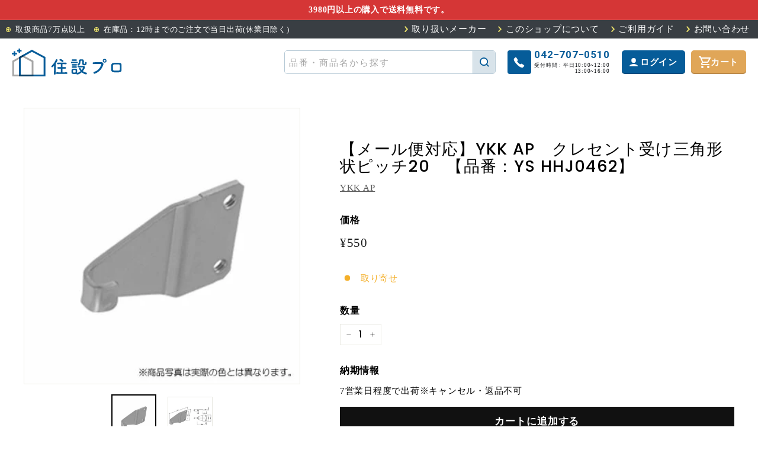

--- FILE ---
content_type: text/html; charset=utf-8
request_url: https://jyusetsupro.com/products/11000350
body_size: 19978
content:
<!doctype html>
<html class="no-js" lang="ja" dir="ltr">
<head>
    
  <meta name="google-site-verification" content="cQGtxG8xkjhPT5jI2apxiZ4iXK7x2yeepaL__6fG6IQ" />
  <meta charset="utf-8">
  <meta http-equiv="X-UA-Compatible" content="IE=edge,chrome=1">
  <meta name="viewport" content="width=device-width,initial-scale=1">
  <!-- Google Tag Manager -->
  <script>(function(w,d,s,l,i){w[l]=w[l]||[];w[l].push({'gtm.start':
  new Date().getTime(),event:'gtm.js'});var f=d.getElementsByTagName(s)[0],
  j=d.createElement(s),dl=l!='dataLayer'?'&l='+l:'';j.async=true;j.src=
  'https://www.googletagmanager.com/gtm.js?id='+i+dl;f.parentNode.insertBefore(j,f);
  })(window,document,'script','dataLayer','GTM-WQG9CJN2');</script>
  <!-- End Google Tag Manager -->
  <meta name="theme-color" content="#111111">
  <link rel="canonical" href="https://jyusetsupro.com/products/11000350">
  <link rel="preload" as="style" href="//jyusetsupro.com/cdn/shop/t/11/assets/theme.css?v=41943988545035798101767948976">
  <link rel="preload" as="script" href="//jyusetsupro.com/cdn/shop/t/11/assets/theme.js?v=76076360712075841051767948975">
  <link rel="preconnect" href="https://cdn.shopify.com">
  <link rel="preconnect" href="https://fonts.shopifycdn.com">
  <link rel="dns-prefetch" href="https://productreviews.shopifycdn.com">
  <link rel="dns-prefetch" href="https://ajax.googleapis.com">
  <link rel="dns-prefetch" href="https://maps.googleapis.com">
  <link rel="dns-prefetch" href="https://maps.gstatic.com"><link rel="shortcut icon" href="//jyusetsupro.com/cdn/shop/files/jyusetsu_favicon_32x32.png?v=1695965829" type="image/png" /><title>【メール便対応】YKK AP　クレセント受け三角形状ピッチ20　【品番：YS HHJ0462】
&ndash; 住設プロ 本店
</title>
<meta name="description" content="●カラー： YS:シルバー ●梱包内容： クレセント受け1個、取付ねじ ●適用商品： 旧フレミングレギュラー障子7H・7SH・7HB ●本体を取り付けるネジ穴のピッチが20mmです。 【メーカー名】YKK AP（株） 【メーカー品番】YS HHJ0462"><meta property="og:site_name" content="住設プロ 本店">
  <meta property="og:url" content="https://jyusetsupro.com/products/11000350">
  <meta property="og:title" content="【メール便対応】YKK AP　クレセント受け三角形状ピッチ20　【品番：YS HHJ0462】">
  <meta property="og:type" content="product">
  <meta property="og:description" content="●カラー： YS:シルバー ●梱包内容： クレセント受け1個、取付ねじ ●適用商品： 旧フレミングレギュラー障子7H・7SH・7HB ●本体を取り付けるネジ穴のピッチが20mmです。 【メーカー名】YKK AP（株） 【メーカー品番】YS HHJ0462"><meta property="og:image" content="http://jyusetsupro.com/cdn/shop/products/11000350-1.jpg?v=1684929338">
    <meta property="og:image:secure_url" content="https://jyusetsupro.com/cdn/shop/products/11000350-1.jpg?v=1684929338">
    <meta property="og:image:width" content="400">
    <meta property="og:image:height" content="400"><meta name="twitter:site" content="@">
  <meta name="twitter:card" content="summary_large_image">
  <meta name="twitter:title" content="【メール便対応】YKK AP　クレセント受け三角形状ピッチ20　【品番：YS HHJ0462】">
  <meta name="twitter:description" content="●カラー： YS:シルバー ●梱包内容： クレセント受け1個、取付ねじ ●適用商品： 旧フレミングレギュラー障子7H・7SH・7HB ●本体を取り付けるネジ穴のピッチが20mmです。 【メーカー名】YKK AP（株） 【メーカー品番】YS HHJ0462">
<style data-shopify>@font-face {
  font-family: Poppins;
  font-weight: 500;
  font-style: normal;
  font-display: swap;
  src: url("//jyusetsupro.com/cdn/fonts/poppins/poppins_n5.ad5b4b72b59a00358afc706450c864c3c8323842.woff2") format("woff2"),
       url("//jyusetsupro.com/cdn/fonts/poppins/poppins_n5.33757fdf985af2d24b32fcd84c9a09224d4b2c39.woff") format("woff");
}

  @font-face {
  font-family: Poppins;
  font-weight: 300;
  font-style: normal;
  font-display: swap;
  src: url("//jyusetsupro.com/cdn/fonts/poppins/poppins_n3.05f58335c3209cce17da4f1f1ab324ebe2982441.woff2") format("woff2"),
       url("//jyusetsupro.com/cdn/fonts/poppins/poppins_n3.6971368e1f131d2c8ff8e3a44a36b577fdda3ff5.woff") format("woff");
}


  @font-face {
  font-family: Poppins;
  font-weight: 600;
  font-style: normal;
  font-display: swap;
  src: url("//jyusetsupro.com/cdn/fonts/poppins/poppins_n6.aa29d4918bc243723d56b59572e18228ed0786f6.woff2") format("woff2"),
       url("//jyusetsupro.com/cdn/fonts/poppins/poppins_n6.5f815d845fe073750885d5b7e619ee00e8111208.woff") format("woff");
}

  @font-face {
  font-family: Poppins;
  font-weight: 300;
  font-style: italic;
  font-display: swap;
  src: url("//jyusetsupro.com/cdn/fonts/poppins/poppins_i3.8536b4423050219f608e17f134fe9ea3b01ed890.woff2") format("woff2"),
       url("//jyusetsupro.com/cdn/fonts/poppins/poppins_i3.0f4433ada196bcabf726ed78f8e37e0995762f7f.woff") format("woff");
}

  @font-face {
  font-family: Poppins;
  font-weight: 600;
  font-style: italic;
  font-display: swap;
  src: url("//jyusetsupro.com/cdn/fonts/poppins/poppins_i6.bb8044d6203f492888d626dafda3c2999253e8e9.woff2") format("woff2"),
       url("//jyusetsupro.com/cdn/fonts/poppins/poppins_i6.e233dec1a61b1e7dead9f920159eda42280a02c3.woff") format("woff");
}

</style><link href="//jyusetsupro.com/cdn/shop/t/11/assets/theme.css?v=41943988545035798101767948976" rel="stylesheet" type="text/css" media="all" />
<style data-shopify>:root {
    --typeHeaderPrimary: Poppins;
    --typeHeaderFallback: sans-serif;
    --typeHeaderSize: 32px;
    --typeHeaderWeight: 500;
    --typeHeaderLineHeight: 1.1;
    --typeHeaderSpacing: 0.05em;

    --typeBasePrimary:Poppins;
    --typeBaseFallback:sans-serif;
    --typeBaseSize: 15px;
    --typeBaseWeight: 300;
    --typeBaseSpacing: 0.05em;
    --typeBaseLineHeight: 1.6;

    --colorSmallImageBg: #ffffff;
    --colorSmallImageBgDark: #f7f7f7;
    --colorLargeImageBg: #0f0f0f;
    --colorLargeImageBgLight: #303030;

    --iconWeight: 3px;
    --iconLinecaps: miter;

    
      --buttonRadius: 0px;
      --btnPadding: 11px 20px;
    

    
      --roundness: 0px;
    

    
      --gridThickness: 0px;
    

    --productTileMargin: 10%;
    --collectionTileMargin: 15%;

    --swatchSize: 40px;
  }

  @media screen and (max-width: 768px) {
    :root {
      --typeBaseSize: 13px;

      
        --roundness: 0px;
        --btnPadding: 9px 17px;
      
    }
  }</style><link rel="preconnect" href="https://fonts.googleapis.com">
  <link rel="preconnect" href="https://fonts.gstatic.com" crossorigin>
  <link href="https://fonts.googleapis.com/css2?family=Roboto:wght@700&display=swap" rel="stylesheet">

  <link rel="preload" as="style" href="//jyusetsupro.com/cdn/shop/t/11/assets/swiper-bundle.min.css?v=182597874344001773031682538605"
    onload="this.onload=null;this.rel='stylesheet'" />
  <link rel="preload" as="style" href="//jyusetsupro.com/cdn/shop/t/11/assets/oc-theme.css?v=112222108873834563561756082844"
    onload="this.onload=null;this.rel='stylesheet'" /><script>
    document.documentElement.className = document.documentElement.className.replace('no-js', 'js');

    window.theme = window.theme || {};
    theme.routes = {
      home: "/",
      collections: "/collections",
      cart: "/cart.js",
      cartPage: "/cart",
      cartAdd: "/cart/add.js",
      cartChange: "/cart/change.js",
      search: "/search"
    };
    theme.strings = {
      soldOut: "売り切れ",
      unavailable: "利用できません",
      inStockLabel: "在庫あり",
      stockLabel: "在庫あり",
      willNotShipUntil: "",
      willBeInStockAfter: "",
      waitingForStock: "",
      savePrice: "",
      cartEmpty: "カートは空です。",
      cartTermsConfirmation: "購入するには利用規約に同意する必要があります。",
      searchCollections: "コレクション：",
      searchPages: "ページ",
      searchArticles: "記事："
    };
    theme.settings = {
      dynamicVariantsEnable: true,
      cartType: "dropdown",
      isCustomerTemplate: false,
      moneyFormat: "¥{{amount_no_decimals}}",
      saveType: "dollar",
      productImageSize: "square",
      productImageCover: false,
      predictiveSearch: true,
      predictiveSearchType: "product,article",
      superScriptSetting: true,
      superScriptPrice: false,
      quickView: true,
      quickAdd: true,
      themeName: 'Expanse',
      themeVersion: "2.4.0"
    };
  </script>

  <script>window.performance && window.performance.mark && window.performance.mark('shopify.content_for_header.start');</script><meta name="google-site-verification" content="BYUmJmY451K64-PBIaHtCw5Ajq0OJwjyVdoAmFE0RrM">
<meta id="shopify-digital-wallet" name="shopify-digital-wallet" content="/73710698800/digital_wallets/dialog">
<meta name="shopify-checkout-api-token" content="76fc83f37a8d591ccaa9ca352ee4a18a">
<link rel="alternate" type="application/json+oembed" href="https://jyusetsupro.com/products/11000350.oembed">
<script async="async" src="/checkouts/internal/preloads.js?locale=ja-JP"></script>
<script id="apple-pay-shop-capabilities" type="application/json">{"shopId":73710698800,"countryCode":"JP","currencyCode":"JPY","merchantCapabilities":["supports3DS"],"merchantId":"gid:\/\/shopify\/Shop\/73710698800","merchantName":"住設プロ 本店","requiredBillingContactFields":["postalAddress","email","phone"],"requiredShippingContactFields":["postalAddress","email","phone"],"shippingType":"shipping","supportedNetworks":["visa","masterCard","amex","jcb","discover"],"total":{"type":"pending","label":"住設プロ 本店","amount":"1.00"},"shopifyPaymentsEnabled":true,"supportsSubscriptions":true}</script>
<script id="shopify-features" type="application/json">{"accessToken":"76fc83f37a8d591ccaa9ca352ee4a18a","betas":["rich-media-storefront-analytics"],"domain":"jyusetsupro.com","predictiveSearch":false,"shopId":73710698800,"locale":"ja"}</script>
<script>var Shopify = Shopify || {};
Shopify.shop = "jyusetsupro.myshopify.com";
Shopify.locale = "ja";
Shopify.currency = {"active":"JPY","rate":"1.0"};
Shopify.country = "JP";
Shopify.theme = {"name":"jyusetsu\/main","id":148328153392,"schema_name":"Expanse","schema_version":"2.4.0","theme_store_id":null,"role":"main"};
Shopify.theme.handle = "null";
Shopify.theme.style = {"id":null,"handle":null};
Shopify.cdnHost = "jyusetsupro.com/cdn";
Shopify.routes = Shopify.routes || {};
Shopify.routes.root = "/";</script>
<script type="module">!function(o){(o.Shopify=o.Shopify||{}).modules=!0}(window);</script>
<script>!function(o){function n(){var o=[];function n(){o.push(Array.prototype.slice.apply(arguments))}return n.q=o,n}var t=o.Shopify=o.Shopify||{};t.loadFeatures=n(),t.autoloadFeatures=n()}(window);</script>
<script id="shop-js-analytics" type="application/json">{"pageType":"product"}</script>
<script defer="defer" async type="module" src="//jyusetsupro.com/cdn/shopifycloud/shop-js/modules/v2/client.init-shop-cart-sync_CSE-8ASR.ja.esm.js"></script>
<script defer="defer" async type="module" src="//jyusetsupro.com/cdn/shopifycloud/shop-js/modules/v2/chunk.common_DDD8GOhs.esm.js"></script>
<script defer="defer" async type="module" src="//jyusetsupro.com/cdn/shopifycloud/shop-js/modules/v2/chunk.modal_B6JNj9sU.esm.js"></script>
<script type="module">
  await import("//jyusetsupro.com/cdn/shopifycloud/shop-js/modules/v2/client.init-shop-cart-sync_CSE-8ASR.ja.esm.js");
await import("//jyusetsupro.com/cdn/shopifycloud/shop-js/modules/v2/chunk.common_DDD8GOhs.esm.js");
await import("//jyusetsupro.com/cdn/shopifycloud/shop-js/modules/v2/chunk.modal_B6JNj9sU.esm.js");

  window.Shopify.SignInWithShop?.initShopCartSync?.({"fedCMEnabled":true,"windoidEnabled":true});

</script>
<script id="__st">var __st={"a":73710698800,"offset":32400,"reqid":"aef585c2-2d01-48dd-8d32-8536e703b01b-1770019461","pageurl":"jyusetsupro.com\/products\/11000350","u":"460504a944e2","p":"product","rtyp":"product","rid":8354713731376};</script>
<script>window.ShopifyPaypalV4VisibilityTracking = true;</script>
<script id="captcha-bootstrap">!function(){'use strict';const t='contact',e='account',n='new_comment',o=[[t,t],['blogs',n],['comments',n],[t,'customer']],c=[[e,'customer_login'],[e,'guest_login'],[e,'recover_customer_password'],[e,'create_customer']],r=t=>t.map((([t,e])=>`form[action*='/${t}']:not([data-nocaptcha='true']) input[name='form_type'][value='${e}']`)).join(','),a=t=>()=>t?[...document.querySelectorAll(t)].map((t=>t.form)):[];function s(){const t=[...o],e=r(t);return a(e)}const i='password',u='form_key',d=['recaptcha-v3-token','g-recaptcha-response','h-captcha-response',i],f=()=>{try{return window.sessionStorage}catch{return}},m='__shopify_v',_=t=>t.elements[u];function p(t,e,n=!1){try{const o=window.sessionStorage,c=JSON.parse(o.getItem(e)),{data:r}=function(t){const{data:e,action:n}=t;return t[m]||n?{data:e,action:n}:{data:t,action:n}}(c);for(const[e,n]of Object.entries(r))t.elements[e]&&(t.elements[e].value=n);n&&o.removeItem(e)}catch(o){console.error('form repopulation failed',{error:o})}}const l='form_type',E='cptcha';function T(t){t.dataset[E]=!0}const w=window,h=w.document,L='Shopify',v='ce_forms',y='captcha';let A=!1;((t,e)=>{const n=(g='f06e6c50-85a8-45c8-87d0-21a2b65856fe',I='https://cdn.shopify.com/shopifycloud/storefront-forms-hcaptcha/ce_storefront_forms_captcha_hcaptcha.v1.5.2.iife.js',D={infoText:'hCaptchaによる保護',privacyText:'プライバシー',termsText:'利用規約'},(t,e,n)=>{const o=w[L][v],c=o.bindForm;if(c)return c(t,g,e,D).then(n);var r;o.q.push([[t,g,e,D],n]),r=I,A||(h.body.append(Object.assign(h.createElement('script'),{id:'captcha-provider',async:!0,src:r})),A=!0)});var g,I,D;w[L]=w[L]||{},w[L][v]=w[L][v]||{},w[L][v].q=[],w[L][y]=w[L][y]||{},w[L][y].protect=function(t,e){n(t,void 0,e),T(t)},Object.freeze(w[L][y]),function(t,e,n,w,h,L){const[v,y,A,g]=function(t,e,n){const i=e?o:[],u=t?c:[],d=[...i,...u],f=r(d),m=r(i),_=r(d.filter((([t,e])=>n.includes(e))));return[a(f),a(m),a(_),s()]}(w,h,L),I=t=>{const e=t.target;return e instanceof HTMLFormElement?e:e&&e.form},D=t=>v().includes(t);t.addEventListener('submit',(t=>{const e=I(t);if(!e)return;const n=D(e)&&!e.dataset.hcaptchaBound&&!e.dataset.recaptchaBound,o=_(e),c=g().includes(e)&&(!o||!o.value);(n||c)&&t.preventDefault(),c&&!n&&(function(t){try{if(!f())return;!function(t){const e=f();if(!e)return;const n=_(t);if(!n)return;const o=n.value;o&&e.removeItem(o)}(t);const e=Array.from(Array(32),(()=>Math.random().toString(36)[2])).join('');!function(t,e){_(t)||t.append(Object.assign(document.createElement('input'),{type:'hidden',name:u})),t.elements[u].value=e}(t,e),function(t,e){const n=f();if(!n)return;const o=[...t.querySelectorAll(`input[type='${i}']`)].map((({name:t})=>t)),c=[...d,...o],r={};for(const[a,s]of new FormData(t).entries())c.includes(a)||(r[a]=s);n.setItem(e,JSON.stringify({[m]:1,action:t.action,data:r}))}(t,e)}catch(e){console.error('failed to persist form',e)}}(e),e.submit())}));const S=(t,e)=>{t&&!t.dataset[E]&&(n(t,e.some((e=>e===t))),T(t))};for(const o of['focusin','change'])t.addEventListener(o,(t=>{const e=I(t);D(e)&&S(e,y())}));const B=e.get('form_key'),M=e.get(l),P=B&&M;t.addEventListener('DOMContentLoaded',(()=>{const t=y();if(P)for(const e of t)e.elements[l].value===M&&p(e,B);[...new Set([...A(),...v().filter((t=>'true'===t.dataset.shopifyCaptcha))])].forEach((e=>S(e,t)))}))}(h,new URLSearchParams(w.location.search),n,t,e,['guest_login'])})(!0,!0)}();</script>
<script integrity="sha256-4kQ18oKyAcykRKYeNunJcIwy7WH5gtpwJnB7kiuLZ1E=" data-source-attribution="shopify.loadfeatures" defer="defer" src="//jyusetsupro.com/cdn/shopifycloud/storefront/assets/storefront/load_feature-a0a9edcb.js" crossorigin="anonymous"></script>
<script data-source-attribution="shopify.dynamic_checkout.dynamic.init">var Shopify=Shopify||{};Shopify.PaymentButton=Shopify.PaymentButton||{isStorefrontPortableWallets:!0,init:function(){window.Shopify.PaymentButton.init=function(){};var t=document.createElement("script");t.src="https://jyusetsupro.com/cdn/shopifycloud/portable-wallets/latest/portable-wallets.ja.js",t.type="module",document.head.appendChild(t)}};
</script>
<script data-source-attribution="shopify.dynamic_checkout.buyer_consent">
  function portableWalletsHideBuyerConsent(e){var t=document.getElementById("shopify-buyer-consent"),n=document.getElementById("shopify-subscription-policy-button");t&&n&&(t.classList.add("hidden"),t.setAttribute("aria-hidden","true"),n.removeEventListener("click",e))}function portableWalletsShowBuyerConsent(e){var t=document.getElementById("shopify-buyer-consent"),n=document.getElementById("shopify-subscription-policy-button");t&&n&&(t.classList.remove("hidden"),t.removeAttribute("aria-hidden"),n.addEventListener("click",e))}window.Shopify?.PaymentButton&&(window.Shopify.PaymentButton.hideBuyerConsent=portableWalletsHideBuyerConsent,window.Shopify.PaymentButton.showBuyerConsent=portableWalletsShowBuyerConsent);
</script>
<script data-source-attribution="shopify.dynamic_checkout.cart.bootstrap">document.addEventListener("DOMContentLoaded",(function(){function t(){return document.querySelector("shopify-accelerated-checkout-cart, shopify-accelerated-checkout")}if(t())Shopify.PaymentButton.init();else{new MutationObserver((function(e,n){t()&&(Shopify.PaymentButton.init(),n.disconnect())})).observe(document.body,{childList:!0,subtree:!0})}}));
</script>
<link id="shopify-accelerated-checkout-styles" rel="stylesheet" media="screen" href="https://jyusetsupro.com/cdn/shopifycloud/portable-wallets/latest/accelerated-checkout-backwards-compat.css" crossorigin="anonymous">
<style id="shopify-accelerated-checkout-cart">
        #shopify-buyer-consent {
  margin-top: 1em;
  display: inline-block;
  width: 100%;
}

#shopify-buyer-consent.hidden {
  display: none;
}

#shopify-subscription-policy-button {
  background: none;
  border: none;
  padding: 0;
  text-decoration: underline;
  font-size: inherit;
  cursor: pointer;
}

#shopify-subscription-policy-button::before {
  box-shadow: none;
}

      </style>

<script>window.performance && window.performance.mark && window.performance.mark('shopify.content_for_header.end');</script>

  <script src="//jyusetsupro.com/cdn/shop/t/11/assets/jquery-3.3.1.js?v=70602749767173056351682538596" defer="defer"></script>
  <script src="//jyusetsupro.com/cdn/shop/t/11/assets/vendor-scripts-v2.js" defer="defer"></script>
  <script src="//jyusetsupro.com/cdn/shop/t/11/assets/theme.js?v=76076360712075841051767948975" defer="defer"></script>

  <script src="//jyusetsupro.com/cdn/shop/t/11/assets/swiper-bundle.min.js?v=75993313813068571671682538606" defer="defer"></script>
  <script src="//jyusetsupro.com/cdn/shop/t/11/assets/oc-theme.js?v=103996704762094250601767948966" defer="defer"></script><link href="https://monorail-edge.shopifysvc.com" rel="dns-prefetch">
<script>(function(){if ("sendBeacon" in navigator && "performance" in window) {try {var session_token_from_headers = performance.getEntriesByType('navigation')[0].serverTiming.find(x => x.name == '_s').description;} catch {var session_token_from_headers = undefined;}var session_cookie_matches = document.cookie.match(/_shopify_s=([^;]*)/);var session_token_from_cookie = session_cookie_matches && session_cookie_matches.length === 2 ? session_cookie_matches[1] : "";var session_token = session_token_from_headers || session_token_from_cookie || "";function handle_abandonment_event(e) {var entries = performance.getEntries().filter(function(entry) {return /monorail-edge.shopifysvc.com/.test(entry.name);});if (!window.abandonment_tracked && entries.length === 0) {window.abandonment_tracked = true;var currentMs = Date.now();var navigation_start = performance.timing.navigationStart;var payload = {shop_id: 73710698800,url: window.location.href,navigation_start,duration: currentMs - navigation_start,session_token,page_type: "product"};window.navigator.sendBeacon("https://monorail-edge.shopifysvc.com/v1/produce", JSON.stringify({schema_id: "online_store_buyer_site_abandonment/1.1",payload: payload,metadata: {event_created_at_ms: currentMs,event_sent_at_ms: currentMs}}));}}window.addEventListener('pagehide', handle_abandonment_event);}}());</script>
<script id="web-pixels-manager-setup">(function e(e,d,r,n,o){if(void 0===o&&(o={}),!Boolean(null===(a=null===(i=window.Shopify)||void 0===i?void 0:i.analytics)||void 0===a?void 0:a.replayQueue)){var i,a;window.Shopify=window.Shopify||{};var t=window.Shopify;t.analytics=t.analytics||{};var s=t.analytics;s.replayQueue=[],s.publish=function(e,d,r){return s.replayQueue.push([e,d,r]),!0};try{self.performance.mark("wpm:start")}catch(e){}var l=function(){var e={modern:/Edge?\/(1{2}[4-9]|1[2-9]\d|[2-9]\d{2}|\d{4,})\.\d+(\.\d+|)|Firefox\/(1{2}[4-9]|1[2-9]\d|[2-9]\d{2}|\d{4,})\.\d+(\.\d+|)|Chrom(ium|e)\/(9{2}|\d{3,})\.\d+(\.\d+|)|(Maci|X1{2}).+ Version\/(15\.\d+|(1[6-9]|[2-9]\d|\d{3,})\.\d+)([,.]\d+|)( \(\w+\)|)( Mobile\/\w+|) Safari\/|Chrome.+OPR\/(9{2}|\d{3,})\.\d+\.\d+|(CPU[ +]OS|iPhone[ +]OS|CPU[ +]iPhone|CPU IPhone OS|CPU iPad OS)[ +]+(15[._]\d+|(1[6-9]|[2-9]\d|\d{3,})[._]\d+)([._]\d+|)|Android:?[ /-](13[3-9]|1[4-9]\d|[2-9]\d{2}|\d{4,})(\.\d+|)(\.\d+|)|Android.+Firefox\/(13[5-9]|1[4-9]\d|[2-9]\d{2}|\d{4,})\.\d+(\.\d+|)|Android.+Chrom(ium|e)\/(13[3-9]|1[4-9]\d|[2-9]\d{2}|\d{4,})\.\d+(\.\d+|)|SamsungBrowser\/([2-9]\d|\d{3,})\.\d+/,legacy:/Edge?\/(1[6-9]|[2-9]\d|\d{3,})\.\d+(\.\d+|)|Firefox\/(5[4-9]|[6-9]\d|\d{3,})\.\d+(\.\d+|)|Chrom(ium|e)\/(5[1-9]|[6-9]\d|\d{3,})\.\d+(\.\d+|)([\d.]+$|.*Safari\/(?![\d.]+ Edge\/[\d.]+$))|(Maci|X1{2}).+ Version\/(10\.\d+|(1[1-9]|[2-9]\d|\d{3,})\.\d+)([,.]\d+|)( \(\w+\)|)( Mobile\/\w+|) Safari\/|Chrome.+OPR\/(3[89]|[4-9]\d|\d{3,})\.\d+\.\d+|(CPU[ +]OS|iPhone[ +]OS|CPU[ +]iPhone|CPU IPhone OS|CPU iPad OS)[ +]+(10[._]\d+|(1[1-9]|[2-9]\d|\d{3,})[._]\d+)([._]\d+|)|Android:?[ /-](13[3-9]|1[4-9]\d|[2-9]\d{2}|\d{4,})(\.\d+|)(\.\d+|)|Mobile Safari.+OPR\/([89]\d|\d{3,})\.\d+\.\d+|Android.+Firefox\/(13[5-9]|1[4-9]\d|[2-9]\d{2}|\d{4,})\.\d+(\.\d+|)|Android.+Chrom(ium|e)\/(13[3-9]|1[4-9]\d|[2-9]\d{2}|\d{4,})\.\d+(\.\d+|)|Android.+(UC? ?Browser|UCWEB|U3)[ /]?(15\.([5-9]|\d{2,})|(1[6-9]|[2-9]\d|\d{3,})\.\d+)\.\d+|SamsungBrowser\/(5\.\d+|([6-9]|\d{2,})\.\d+)|Android.+MQ{2}Browser\/(14(\.(9|\d{2,})|)|(1[5-9]|[2-9]\d|\d{3,})(\.\d+|))(\.\d+|)|K[Aa][Ii]OS\/(3\.\d+|([4-9]|\d{2,})\.\d+)(\.\d+|)/},d=e.modern,r=e.legacy,n=navigator.userAgent;return n.match(d)?"modern":n.match(r)?"legacy":"unknown"}(),u="modern"===l?"modern":"legacy",c=(null!=n?n:{modern:"",legacy:""})[u],f=function(e){return[e.baseUrl,"/wpm","/b",e.hashVersion,"modern"===e.buildTarget?"m":"l",".js"].join("")}({baseUrl:d,hashVersion:r,buildTarget:u}),m=function(e){var d=e.version,r=e.bundleTarget,n=e.surface,o=e.pageUrl,i=e.monorailEndpoint;return{emit:function(e){var a=e.status,t=e.errorMsg,s=(new Date).getTime(),l=JSON.stringify({metadata:{event_sent_at_ms:s},events:[{schema_id:"web_pixels_manager_load/3.1",payload:{version:d,bundle_target:r,page_url:o,status:a,surface:n,error_msg:t},metadata:{event_created_at_ms:s}}]});if(!i)return console&&console.warn&&console.warn("[Web Pixels Manager] No Monorail endpoint provided, skipping logging."),!1;try{return self.navigator.sendBeacon.bind(self.navigator)(i,l)}catch(e){}var u=new XMLHttpRequest;try{return u.open("POST",i,!0),u.setRequestHeader("Content-Type","text/plain"),u.send(l),!0}catch(e){return console&&console.warn&&console.warn("[Web Pixels Manager] Got an unhandled error while logging to Monorail."),!1}}}}({version:r,bundleTarget:l,surface:e.surface,pageUrl:self.location.href,monorailEndpoint:e.monorailEndpoint});try{o.browserTarget=l,function(e){var d=e.src,r=e.async,n=void 0===r||r,o=e.onload,i=e.onerror,a=e.sri,t=e.scriptDataAttributes,s=void 0===t?{}:t,l=document.createElement("script"),u=document.querySelector("head"),c=document.querySelector("body");if(l.async=n,l.src=d,a&&(l.integrity=a,l.crossOrigin="anonymous"),s)for(var f in s)if(Object.prototype.hasOwnProperty.call(s,f))try{l.dataset[f]=s[f]}catch(e){}if(o&&l.addEventListener("load",o),i&&l.addEventListener("error",i),u)u.appendChild(l);else{if(!c)throw new Error("Did not find a head or body element to append the script");c.appendChild(l)}}({src:f,async:!0,onload:function(){if(!function(){var e,d;return Boolean(null===(d=null===(e=window.Shopify)||void 0===e?void 0:e.analytics)||void 0===d?void 0:d.initialized)}()){var d=window.webPixelsManager.init(e)||void 0;if(d){var r=window.Shopify.analytics;r.replayQueue.forEach((function(e){var r=e[0],n=e[1],o=e[2];d.publishCustomEvent(r,n,o)})),r.replayQueue=[],r.publish=d.publishCustomEvent,r.visitor=d.visitor,r.initialized=!0}}},onerror:function(){return m.emit({status:"failed",errorMsg:"".concat(f," has failed to load")})},sri:function(e){var d=/^sha384-[A-Za-z0-9+/=]+$/;return"string"==typeof e&&d.test(e)}(c)?c:"",scriptDataAttributes:o}),m.emit({status:"loading"})}catch(e){m.emit({status:"failed",errorMsg:(null==e?void 0:e.message)||"Unknown error"})}}})({shopId: 73710698800,storefrontBaseUrl: "https://jyusetsupro.com",extensionsBaseUrl: "https://extensions.shopifycdn.com/cdn/shopifycloud/web-pixels-manager",monorailEndpoint: "https://monorail-edge.shopifysvc.com/unstable/produce_batch",surface: "storefront-renderer",enabledBetaFlags: ["2dca8a86"],webPixelsConfigList: [{"id":"802980144","configuration":"{\"config\":\"{\\\"pixel_id\\\":\\\"G-ZNBBJYRC18\\\",\\\"target_country\\\":\\\"JP\\\",\\\"gtag_events\\\":[{\\\"type\\\":\\\"begin_checkout\\\",\\\"action_label\\\":\\\"G-ZNBBJYRC18\\\"},{\\\"type\\\":\\\"search\\\",\\\"action_label\\\":\\\"G-ZNBBJYRC18\\\"},{\\\"type\\\":\\\"view_item\\\",\\\"action_label\\\":[\\\"G-ZNBBJYRC18\\\",\\\"MC-3CD9J0DEFC\\\"]},{\\\"type\\\":\\\"purchase\\\",\\\"action_label\\\":[\\\"G-ZNBBJYRC18\\\",\\\"MC-3CD9J0DEFC\\\"]},{\\\"type\\\":\\\"page_view\\\",\\\"action_label\\\":[\\\"G-ZNBBJYRC18\\\",\\\"MC-3CD9J0DEFC\\\"]},{\\\"type\\\":\\\"add_payment_info\\\",\\\"action_label\\\":\\\"G-ZNBBJYRC18\\\"},{\\\"type\\\":\\\"add_to_cart\\\",\\\"action_label\\\":\\\"G-ZNBBJYRC18\\\"}],\\\"enable_monitoring_mode\\\":false}\"}","eventPayloadVersion":"v1","runtimeContext":"OPEN","scriptVersion":"b2a88bafab3e21179ed38636efcd8a93","type":"APP","apiClientId":1780363,"privacyPurposes":[],"dataSharingAdjustments":{"protectedCustomerApprovalScopes":["read_customer_address","read_customer_email","read_customer_name","read_customer_personal_data","read_customer_phone"]}},{"id":"shopify-app-pixel","configuration":"{}","eventPayloadVersion":"v1","runtimeContext":"STRICT","scriptVersion":"0450","apiClientId":"shopify-pixel","type":"APP","privacyPurposes":["ANALYTICS","MARKETING"]},{"id":"shopify-custom-pixel","eventPayloadVersion":"v1","runtimeContext":"LAX","scriptVersion":"0450","apiClientId":"shopify-pixel","type":"CUSTOM","privacyPurposes":["ANALYTICS","MARKETING"]}],isMerchantRequest: false,initData: {"shop":{"name":"住設プロ 本店","paymentSettings":{"currencyCode":"JPY"},"myshopifyDomain":"jyusetsupro.myshopify.com","countryCode":"JP","storefrontUrl":"https:\/\/jyusetsupro.com"},"customer":null,"cart":null,"checkout":null,"productVariants":[{"price":{"amount":550.0,"currencyCode":"JPY"},"product":{"title":"【メール便対応】YKK AP　クレセント受け三角形状ピッチ20　【品番：YS HHJ0462】","vendor":"YKK AP","id":"8354713731376","untranslatedTitle":"【メール便対応】YKK AP　クレセント受け三角形状ピッチ20　【品番：YS HHJ0462】","url":"\/products\/11000350","type":""},"id":"45197897040176","image":{"src":"\/\/jyusetsupro.com\/cdn\/shop\/products\/11000350-1.jpg?v=1684929338"},"sku":"11000350","title":"Default Title","untranslatedTitle":"Default Title"}],"purchasingCompany":null},},"https://jyusetsupro.com/cdn","1d2a099fw23dfb22ep557258f5m7a2edbae",{"modern":"","legacy":""},{"shopId":"73710698800","storefrontBaseUrl":"https:\/\/jyusetsupro.com","extensionBaseUrl":"https:\/\/extensions.shopifycdn.com\/cdn\/shopifycloud\/web-pixels-manager","surface":"storefront-renderer","enabledBetaFlags":"[\"2dca8a86\"]","isMerchantRequest":"false","hashVersion":"1d2a099fw23dfb22ep557258f5m7a2edbae","publish":"custom","events":"[[\"page_viewed\",{}],[\"product_viewed\",{\"productVariant\":{\"price\":{\"amount\":550.0,\"currencyCode\":\"JPY\"},\"product\":{\"title\":\"【メール便対応】YKK AP　クレセント受け三角形状ピッチ20　【品番：YS HHJ0462】\",\"vendor\":\"YKK AP\",\"id\":\"8354713731376\",\"untranslatedTitle\":\"【メール便対応】YKK AP　クレセント受け三角形状ピッチ20　【品番：YS HHJ0462】\",\"url\":\"\/products\/11000350\",\"type\":\"\"},\"id\":\"45197897040176\",\"image\":{\"src\":\"\/\/jyusetsupro.com\/cdn\/shop\/products\/11000350-1.jpg?v=1684929338\"},\"sku\":\"11000350\",\"title\":\"Default Title\",\"untranslatedTitle\":\"Default Title\"}}]]"});</script><script>
  window.ShopifyAnalytics = window.ShopifyAnalytics || {};
  window.ShopifyAnalytics.meta = window.ShopifyAnalytics.meta || {};
  window.ShopifyAnalytics.meta.currency = 'JPY';
  var meta = {"product":{"id":8354713731376,"gid":"gid:\/\/shopify\/Product\/8354713731376","vendor":"YKK AP","type":"","handle":"11000350","variants":[{"id":45197897040176,"price":55000,"name":"【メール便対応】YKK AP　クレセント受け三角形状ピッチ20　【品番：YS HHJ0462】","public_title":null,"sku":"11000350"}],"remote":false},"page":{"pageType":"product","resourceType":"product","resourceId":8354713731376,"requestId":"aef585c2-2d01-48dd-8d32-8536e703b01b-1770019461"}};
  for (var attr in meta) {
    window.ShopifyAnalytics.meta[attr] = meta[attr];
  }
</script>
<script class="analytics">
  (function () {
    var customDocumentWrite = function(content) {
      var jquery = null;

      if (window.jQuery) {
        jquery = window.jQuery;
      } else if (window.Checkout && window.Checkout.$) {
        jquery = window.Checkout.$;
      }

      if (jquery) {
        jquery('body').append(content);
      }
    };

    var hasLoggedConversion = function(token) {
      if (token) {
        return document.cookie.indexOf('loggedConversion=' + token) !== -1;
      }
      return false;
    }

    var setCookieIfConversion = function(token) {
      if (token) {
        var twoMonthsFromNow = new Date(Date.now());
        twoMonthsFromNow.setMonth(twoMonthsFromNow.getMonth() + 2);

        document.cookie = 'loggedConversion=' + token + '; expires=' + twoMonthsFromNow;
      }
    }

    var trekkie = window.ShopifyAnalytics.lib = window.trekkie = window.trekkie || [];
    if (trekkie.integrations) {
      return;
    }
    trekkie.methods = [
      'identify',
      'page',
      'ready',
      'track',
      'trackForm',
      'trackLink'
    ];
    trekkie.factory = function(method) {
      return function() {
        var args = Array.prototype.slice.call(arguments);
        args.unshift(method);
        trekkie.push(args);
        return trekkie;
      };
    };
    for (var i = 0; i < trekkie.methods.length; i++) {
      var key = trekkie.methods[i];
      trekkie[key] = trekkie.factory(key);
    }
    trekkie.load = function(config) {
      trekkie.config = config || {};
      trekkie.config.initialDocumentCookie = document.cookie;
      var first = document.getElementsByTagName('script')[0];
      var script = document.createElement('script');
      script.type = 'text/javascript';
      script.onerror = function(e) {
        var scriptFallback = document.createElement('script');
        scriptFallback.type = 'text/javascript';
        scriptFallback.onerror = function(error) {
                var Monorail = {
      produce: function produce(monorailDomain, schemaId, payload) {
        var currentMs = new Date().getTime();
        var event = {
          schema_id: schemaId,
          payload: payload,
          metadata: {
            event_created_at_ms: currentMs,
            event_sent_at_ms: currentMs
          }
        };
        return Monorail.sendRequest("https://" + monorailDomain + "/v1/produce", JSON.stringify(event));
      },
      sendRequest: function sendRequest(endpointUrl, payload) {
        // Try the sendBeacon API
        if (window && window.navigator && typeof window.navigator.sendBeacon === 'function' && typeof window.Blob === 'function' && !Monorail.isIos12()) {
          var blobData = new window.Blob([payload], {
            type: 'text/plain'
          });

          if (window.navigator.sendBeacon(endpointUrl, blobData)) {
            return true;
          } // sendBeacon was not successful

        } // XHR beacon

        var xhr = new XMLHttpRequest();

        try {
          xhr.open('POST', endpointUrl);
          xhr.setRequestHeader('Content-Type', 'text/plain');
          xhr.send(payload);
        } catch (e) {
          console.log(e);
        }

        return false;
      },
      isIos12: function isIos12() {
        return window.navigator.userAgent.lastIndexOf('iPhone; CPU iPhone OS 12_') !== -1 || window.navigator.userAgent.lastIndexOf('iPad; CPU OS 12_') !== -1;
      }
    };
    Monorail.produce('monorail-edge.shopifysvc.com',
      'trekkie_storefront_load_errors/1.1',
      {shop_id: 73710698800,
      theme_id: 148328153392,
      app_name: "storefront",
      context_url: window.location.href,
      source_url: "//jyusetsupro.com/cdn/s/trekkie.storefront.c59ea00e0474b293ae6629561379568a2d7c4bba.min.js"});

        };
        scriptFallback.async = true;
        scriptFallback.src = '//jyusetsupro.com/cdn/s/trekkie.storefront.c59ea00e0474b293ae6629561379568a2d7c4bba.min.js';
        first.parentNode.insertBefore(scriptFallback, first);
      };
      script.async = true;
      script.src = '//jyusetsupro.com/cdn/s/trekkie.storefront.c59ea00e0474b293ae6629561379568a2d7c4bba.min.js';
      first.parentNode.insertBefore(script, first);
    };
    trekkie.load(
      {"Trekkie":{"appName":"storefront","development":false,"defaultAttributes":{"shopId":73710698800,"isMerchantRequest":null,"themeId":148328153392,"themeCityHash":"8053131420753361677","contentLanguage":"ja","currency":"JPY","eventMetadataId":"7040482e-2485-421a-95e2-314157992a9a"},"isServerSideCookieWritingEnabled":true,"monorailRegion":"shop_domain","enabledBetaFlags":["65f19447","b5387b81"]},"Session Attribution":{},"S2S":{"facebookCapiEnabled":false,"source":"trekkie-storefront-renderer","apiClientId":580111}}
    );

    var loaded = false;
    trekkie.ready(function() {
      if (loaded) return;
      loaded = true;

      window.ShopifyAnalytics.lib = window.trekkie;

      var originalDocumentWrite = document.write;
      document.write = customDocumentWrite;
      try { window.ShopifyAnalytics.merchantGoogleAnalytics.call(this); } catch(error) {};
      document.write = originalDocumentWrite;

      window.ShopifyAnalytics.lib.page(null,{"pageType":"product","resourceType":"product","resourceId":8354713731376,"requestId":"aef585c2-2d01-48dd-8d32-8536e703b01b-1770019461","shopifyEmitted":true});

      var match = window.location.pathname.match(/checkouts\/(.+)\/(thank_you|post_purchase)/)
      var token = match? match[1]: undefined;
      if (!hasLoggedConversion(token)) {
        setCookieIfConversion(token);
        window.ShopifyAnalytics.lib.track("Viewed Product",{"currency":"JPY","variantId":45197897040176,"productId":8354713731376,"productGid":"gid:\/\/shopify\/Product\/8354713731376","name":"【メール便対応】YKK AP　クレセント受け三角形状ピッチ20　【品番：YS HHJ0462】","price":"550","sku":"11000350","brand":"YKK AP","variant":null,"category":"","nonInteraction":true,"remote":false},undefined,undefined,{"shopifyEmitted":true});
      window.ShopifyAnalytics.lib.track("monorail:\/\/trekkie_storefront_viewed_product\/1.1",{"currency":"JPY","variantId":45197897040176,"productId":8354713731376,"productGid":"gid:\/\/shopify\/Product\/8354713731376","name":"【メール便対応】YKK AP　クレセント受け三角形状ピッチ20　【品番：YS HHJ0462】","price":"550","sku":"11000350","brand":"YKK AP","variant":null,"category":"","nonInteraction":true,"remote":false,"referer":"https:\/\/jyusetsupro.com\/products\/11000350"});
      }
    });


        var eventsListenerScript = document.createElement('script');
        eventsListenerScript.async = true;
        eventsListenerScript.src = "//jyusetsupro.com/cdn/shopifycloud/storefront/assets/shop_events_listener-3da45d37.js";
        document.getElementsByTagName('head')[0].appendChild(eventsListenerScript);

})();</script>
<script
  defer
  src="https://jyusetsupro.com/cdn/shopifycloud/perf-kit/shopify-perf-kit-3.1.0.min.js"
  data-application="storefront-renderer"
  data-shop-id="73710698800"
  data-render-region="gcp-us-central1"
  data-page-type="product"
  data-theme-instance-id="148328153392"
  data-theme-name="Expanse"
  data-theme-version="2.4.0"
  data-monorail-region="shop_domain"
  data-resource-timing-sampling-rate="10"
  data-shs="true"
  data-shs-beacon="true"
  data-shs-export-with-fetch="true"
  data-shs-logs-sample-rate="1"
  data-shs-beacon-endpoint="https://jyusetsupro.com/api/collect"
></script>
</head>

<body class="template-product template_product"
	data-transitions="false"
	data-button_style="square"
	data-edges=""
	data-type_header_capitalize="false"
	data-swatch_style="round"
	data-grid-style="simple"
>
  <!-- Google Tag Manager (noscript) -->
  <noscript><iframe src="https://www.googletagmanager.com/ns.html?id=GTM-WQG9CJN2"
  height="0" width="0" style="display:none;visibility:hidden"></iframe></noscript>
  <!-- End Google Tag Manager (noscript) -->

  

  <a class="in-page-link visually-hidden skip-link" href="#MainContent">コンテンツに飛ぶ</a>

  <div id="PageContainer" class="page-container">
    <div class="transition-body"><div id="shopify-section-jyu-announcement-bar" class="shopify-section toolbar-section">
<div data-section-id="jyu-announcement-bar" data-section-type="toolbar">
	<div class="toolbar jyu-toolbar">
		<div class="page-width">
			<div class="toolbar__content">
  <div class="toolbar__item toolbar__item--announcements">
    <div class="announcement-bar text-center">
      <div class="slideshow-wrapper">
        <button type="button" class="visually-hidden slideshow__pause" data-id="jyu-announcement-bar" aria-live="polite">
          <span class="slideshow__pause-stop">
            <svg aria-hidden="true" focusable="false" role="presentation" class="icon icon-pause" viewBox="0 0 10 13"><g fill="#000" fill-rule="evenodd"><path d="M0 0h3v13H0zM7 0h3v13H7z"/></g></svg>
            <span class="icon__fallback-text">スライドをストップ</span>
          </span>
          <span class="slideshow__pause-play">
            <svg aria-hidden="true" focusable="false" role="presentation" class="icon icon-play" viewBox="18.24 17.35 24.52 28.3"><path fill="#323232" d="M22.1 19.151v25.5l20.4-13.489-20.4-12.011z"/></svg>
            <span class="icon__fallback-text">スライドを再生</span>
          </span>
        </button>

        <div
          id="AnnouncementSlider"
          class="announcement-slider"
          data-block-count="1"><div
                id="AnnouncementSlide-jyu-announcement-bar-1"
                class="slideshow__slide announcement-slider__slide"
                data-index="0"
                >
                <div class="announcement-slider__content"><p>3980円以上の購入で送料無料です。</p>
</div>
              </div></div>
      </div>
    </div>
  </div>

</div>

		</div>
	</div>
</div>

<style> #shopify-section-jyu-announcement-bar .toolbar {position: fixed; top: 0; left: 0; width: 100%;} </style></div><div id="shopify-section-header" class="shopify-section header-section"><div data-section-id="header" data-section-type="header">
  <div id="HeaderWrapper">
    <header id="SiteHeader" class="site-header">
      <div class="site-header-top">
        <div class="site-header-bullet-items">
        
         <div class="site-header-bullet-item">
           <img class="site-header-bullet-icon" src="//jyusetsupro.com/cdn/shop/t/11/assets/jyu-header-bullet-icon.svg?v=133169009740547915521682538598">
           <span class="site-header-bullet-text">取扱商品7万点以上</span>
         </div>
        
         <div class="site-header-bullet-item">
           <img class="site-header-bullet-icon" src="//jyusetsupro.com/cdn/shop/t/11/assets/jyu-header-bullet-icon.svg?v=133169009740547915521682538598">
           <span class="site-header-bullet-text">在庫品：12時までのご注文で当日出荷(休業日除く)</span>
         </div>
        
        </div>
        <div class="header-main-menu">
          <ul class="site-main-menu site-navigation">
            
              <li class="menu-item">
                <a
                  class="menu-link"
                  href="/#manufacturers"
                  title="">
                  <img class="menu-item-arrow" src="//jyusetsupro.com/cdn/shop/t/11/assets/jyu-header-menu-item-arrow.svg?v=18500565705519866521682538599">
                  <span class="menu-item-label">取り扱いメーカー</span>
                </a>
              </li>
            
              <li class="menu-item">
                <a
                  class="menu-link"
                  href="/pages/about"
                  title="">
                  <img class="menu-item-arrow" src="//jyusetsupro.com/cdn/shop/t/11/assets/jyu-header-menu-item-arrow.svg?v=18500565705519866521682538599">
                  <span class="menu-item-label">このショップについて</span>
                </a>
              </li>
            
              <li class="menu-item">
                <a
                  class="menu-link"
                  href="/pages/guide"
                  title="">
                  <img class="menu-item-arrow" src="//jyusetsupro.com/cdn/shop/t/11/assets/jyu-header-menu-item-arrow.svg?v=18500565705519866521682538599">
                  <span class="menu-item-label">ご利用ガイド</span>
                </a>
              </li>
            
              <li class="menu-item">
                <a
                  class="menu-link"
                  href="/pages/contact"
                  title="">
                  <img class="menu-item-arrow" src="//jyusetsupro.com/cdn/shop/t/11/assets/jyu-header-menu-item-arrow.svg?v=18500565705519866521682538599">
                  <span class="menu-item-label">お問い合わせ</span>
                </a>
              </li>
            
          </ul>
        </div>
      </div>
      <div class="site-header-bottom">
        <div class="site-header-left">
          <a
            class="site-header-home-link"
            title="TOP"
            href="/"><img class="site-header-logo" src="//jyusetsupro.com/cdn/shop/t/11/assets/jyu-header-logo.svg?v=172604981670900983681682538599"></a>
        </div>
        <div class="site-header-right">
          <div class="site-header-search-wrap">
            <form
              class="site-header-search-form"
              action="/search"
              method="GET"
              role="search">
              <input
                type="text"
                class="site-header-search-input"
                name="q"
                id="search_input"
                placeholder="品番・商品名から探す">
              <button type="submit" class="site-header-search-btn">
                <img class="site-header-search-icon" src="//jyusetsupro.com/cdn/shop/t/11/assets/jyu-site-header-search-icon.svg?v=28246756177047967371682538602">
              </button>
            </form>
          </div>
          <a
            class="site-header-contact-box"
            href="tel:042−707−0510"
            title="お電話ください">
            <img class="site-header-contact-icon" src="//jyusetsupro.com/cdn/shop/t/11/assets/jyu-site-header-contact-icon.svg?v=179626779876096859351682538602">
            <div class="site-header-contact-info">
              <p class="site-header-contact-phone">042−707−0510</p>
              <p class="site-header-contact-hours">受付時間：平日10:00~12:00<br/>13:00~16:00</p>
            </div>
          </a>
          <a
            class="site-header-account-btn"
            title="カート"
            href="/account/login">
            <img class="site-header-account-icon" src="//jyusetsupro.com/cdn/shop/t/11/assets/jyu-site-header-account-icon.svg?v=117111984838708586571682538601">
            <span class="site-header-account-label">ログイン</span>
          </a>
          <a
            class="site-header-cart-btn"
            title="カート"
            href="/cart">
            <img class="site-header-cart-icon" src="//jyusetsupro.com/cdn/shop/t/11/assets/jyu-site-header-cart-icon.svg?v=103750659876496923411682538602">
              <span class="site-header-cart-label">カート</span>
              
          </a>
        </div>
        <div class="site-header-mobile">
          <a
            class="site-header-mobile-contact-box"
            href="tel:042−707−0510"
            title="お電話ください">
            <div class="site-header-mobile-contact-info">
              <img class="site-header-mobile-contact-icon" src="//jyusetsupro.com/cdn/shop/t/11/assets/jyu-site-header-contact-icon-mb.svg?v=96255782954178161311682877668">
              <p class="site-header-mobile-contact-phone">042−707−0510</p>
            </div>
            <p class="site-header-mobile-contact-hours">受付時間：平日10:00~12:00、13:00~16:00</p>
          </a>
          <div id="burger_icon" class="burger-icon">
            <span class="burger-bar top"></span>
            <span class="burger-bar mid"></span>
            <span class="burger-bar btm"></span>
          </div>
        </div>
      </div>
      <div class="site-header-search-mobile">
        <form
          class="site-header-search-form"
          action="/search"
          method="GET"
          role="search">
          <input
            type="text"
            class="site-header-search-input"
            name="q"
            id="search_input"
            placeholder="品番・商品名から探す">
          <button type="submit" class="site-header-search-btn">
            <img class="site-header-search-icon" src="//jyusetsupro.com/cdn/shop/t/11/assets/jyu-site-header-search-icon.svg?v=28246756177047967371682538602">
          </button>
        </form>
      </div>
    </header>
  </div>
</div>
<div id="mobile_menu_slideout" class="mobile-menu-slideout">
  <div class="mobile-slideout-inner">
    <div class="mobile-menus">
      <ul class="mobile-menu footer-products-menu root-menu">

	<li class="menu-item">
		<a class="menu-link"  href="#"  title="">
			<img class="menu-item-arrow" src="//jyusetsupro.com/cdn/shop/t/11/assets/jyu-mobile-menu-arrow.svg?v=102742910652776462161682877668">
			<span class="menu-item-label">商品を探す</span>
		</a>
	
		<ul class="mobile-menu footer-products-menu sub-menu">
		  
			<li class="menu-item">
				<a class="menu-link" href= "/#products" title="カテゴリーから探す">
					<img class="menu-item-bar" src="//jyusetsupro.com/cdn/shop/t/11/assets/jyu-mobile-menu-bar.svg?v=155055469649406370671682877668">
					<span class="menu-item-label">カテゴリーから探す</span>
				</a
			></li>
		  
			<li class="menu-item">
				<a class="menu-link" href= "/#manufacturers" title="メーカーから探す">
					<img class="menu-item-bar" src="//jyusetsupro.com/cdn/shop/t/11/assets/jyu-mobile-menu-bar.svg?v=155055469649406370671682877668">
					<span class="menu-item-label">メーカーから探す</span>
				</a
			></li>
		  
			<li class="menu-item">
				<a class="menu-link" href= "/collections/all" title="商品一覧">
					<img class="menu-item-bar" src="//jyusetsupro.com/cdn/shop/t/11/assets/jyu-mobile-menu-bar.svg?v=155055469649406370671682877668">
					<span class="menu-item-label">商品一覧</span>
				</a
			></li>
		
		</ul> 
	 
	</li>

</ul>

      <ul class="mobile-menu footer-about-menu root-menu">

	<li class="menu-item">
		<a class="menu-link"  href="#"  title="">
			<img class="menu-item-arrow" src="//jyusetsupro.com/cdn/shop/t/11/assets/jyu-mobile-menu-arrow.svg?v=102742910652776462161682877668">
			<span class="menu-item-label">このショップについて</span>
		</a>
	
		<ul class="mobile-menu footer-about-menu sub-menu">
		  
			<li class="menu-item">
				<a class="menu-link" href= "/pages/about#company" title="運営会社概要">
					<img class="menu-item-bar" src="//jyusetsupro.com/cdn/shop/t/11/assets/jyu-mobile-menu-bar.svg?v=155055469649406370671682877668">
					<span class="menu-item-label">運営会社概要</span>
				</a
			></li>
		
		</ul> 
	 
	</li>

</ul>

      <ul class="mobile-menu footer-guide-menu root-menu">

	<li class="menu-item">
		<a class="menu-link"  href="/pages/guide"  title="">
			<img class="menu-item-arrow" src="//jyusetsupro.com/cdn/shop/t/11/assets/jyu-mobile-menu-arrow.svg?v=102742910652776462161682877668">
			<span class="menu-item-label">ご利用ガイド</span>
		</a>
	
		<ul class="mobile-menu footer-guide-menu sub-menu">
		  
			<li class="menu-item">
				<a class="menu-link" href= "/pages/guide#orderhowto" title="商品注文方法">
					<img class="menu-item-bar" src="//jyusetsupro.com/cdn/shop/t/11/assets/jyu-mobile-menu-bar.svg?v=155055469649406370671682877668">
					<span class="menu-item-label">商品注文方法</span>
				</a
			></li>
		  
			<li class="menu-item">
				<a class="menu-link" href= "/pages/guide#payment" title="お支払について">
					<img class="menu-item-bar" src="//jyusetsupro.com/cdn/shop/t/11/assets/jyu-mobile-menu-bar.svg?v=155055469649406370671682877668">
					<span class="menu-item-label">お支払について</span>
				</a
			></li>
		  
			<li class="menu-item">
				<a class="menu-link" href= "/pages/guide#delivery" title="配送について">
					<img class="menu-item-bar" src="//jyusetsupro.com/cdn/shop/t/11/assets/jyu-mobile-menu-bar.svg?v=155055469649406370671682877668">
					<span class="menu-item-label">配送について</span>
				</a
			></li>
		  
			<li class="menu-item">
				<a class="menu-link" href= "/pages/guide#tax" title="消費税について">
					<img class="menu-item-bar" src="//jyusetsupro.com/cdn/shop/t/11/assets/jyu-mobile-menu-bar.svg?v=155055469649406370671682877668">
					<span class="menu-item-label">消費税について</span>
				</a
			></li>
		  
			<li class="menu-item">
				<a class="menu-link" href= "/pages/guide#returns" title="返品について">
					<img class="menu-item-bar" src="//jyusetsupro.com/cdn/shop/t/11/assets/jyu-mobile-menu-bar.svg?v=155055469649406370671682877668">
					<span class="menu-item-label">返品について</span>
				</a
			></li>
		  
			<li class="menu-item">
				<a class="menu-link" href= "/pages/guide#faq" title="よくあるご質問">
					<img class="menu-item-bar" src="//jyusetsupro.com/cdn/shop/t/11/assets/jyu-mobile-menu-bar.svg?v=155055469649406370671682877668">
					<span class="menu-item-label">よくあるご質問</span>
				</a
			></li>
		
		</ul> 
	 
	</li>

</ul>

      <ul class="mobile-menu footer-notice-menu root-menu">

	<li class="menu-item">
		<a class="menu-link"  href="/policies/legal-notice"  title="">
			<img class="menu-item-arrow" src="//jyusetsupro.com/cdn/shop/t/11/assets/jyu-mobile-menu-arrow.svg?v=102742910652776462161682877668">
			<span class="menu-item-label">特定商取引法に基づく表記</span>
		</a>
	 
	</li>

	<li class="menu-item">
		<a class="menu-link"  href="/policies/privacy-policy"  title="">
			<img class="menu-item-arrow" src="//jyusetsupro.com/cdn/shop/t/11/assets/jyu-mobile-menu-arrow.svg?v=102742910652776462161682877668">
			<span class="menu-item-label">プライバシーポリシー</span>
		</a>
	 
	</li>

	<li class="menu-item">
		<a class="menu-link"  href="/policies/refund-policy"  title="">
			<img class="menu-item-arrow" src="//jyusetsupro.com/cdn/shop/t/11/assets/jyu-mobile-menu-arrow.svg?v=102742910652776462161682877668">
			<span class="menu-item-label">返金ポリシー</span>
		</a>
	 
	</li>

	<li class="menu-item">
		<a class="menu-link"  href="/policies/shipping-policy"  title="">
			<img class="menu-item-arrow" src="//jyusetsupro.com/cdn/shop/t/11/assets/jyu-mobile-menu-arrow.svg?v=102742910652776462161682877668">
			<span class="menu-item-label">配送ポリシー</span>
		</a>
	 
	</li>

	<li class="menu-item">
		<a class="menu-link"  href="/policies/terms-of-service"  title="">
			<img class="menu-item-arrow" src="//jyusetsupro.com/cdn/shop/t/11/assets/jyu-mobile-menu-arrow.svg?v=102742910652776462161682877668">
			<span class="menu-item-label">利用規約</span>
		</a>
	 
	</li>

</ul>

      <ul class="mobile-menu footer-inquiry-menu root-menu">

	<li class="menu-item">
		<a class="menu-link"  href="/pages/contact"  title="">
			<img class="menu-item-arrow" src="//jyusetsupro.com/cdn/shop/t/11/assets/jyu-mobile-menu-arrow.svg?v=102742910652776462161682877668">
			<span class="menu-item-label">お問い合わせ</span>
		</a>
	 
	</li>

</ul>

    </div>
  </div>
</div>
</div><main class="main-content" id="MainContent">
        <div id="shopify-section-template--18801956159792__main" class="shopify-section"><div id="ProductSection-template--18801956159792__main-8354713731376"
  class="product-section"
  data-section-id="template--18801956159792__main"
  data-section-type="product"
  data-product-id="8354713731376"
  data-product-handle="11000350"
  data-product-title="【メール便対応】YKK AP　クレセント受け三角形状ピッチ20　【品番：YS HHJ0462】"
  data-history="true"
  data-modal="false"><script type="application/ld+json">
  {
    "@context": "http://schema.org",
    "@type": "Product",
    "offers": [{
          "@type" : "Offer","sku": "11000350","availability" : "http://schema.org/InStock",
          "price" : 550.0,
          "priceCurrency" : "JPY",
          "priceValidUntil": "2026-02-12",
          "url" : "https:\/\/jyusetsupro.com\/products\/11000350?variant=45197897040176"
        }
],
    "brand": "YKK AP",
    "sku": "11000350",
    "name": "【メール便対応】YKK AP　クレセント受け三角形状ピッチ20　【品番：YS HHJ0462】",
    "description": "●カラー： YS:シルバー\n●梱包内容： クレセント受け1個、取付ねじ\n●適用商品： 旧フレミングレギュラー障子7H・7SH・7HB\n●本体を取り付けるネジ穴のピッチが20mmです。\n\n【メーカー名】YKK AP（株）\n【メーカー品番】YS HHJ0462",
    "category": "",
    "url": "https://jyusetsupro.com/products/11000350","image": {
      "@type": "ImageObject",
      "url": "https://jyusetsupro.com/cdn/shop/products/11000350-1_1024x1024.jpg?v=1684929338",
      "image": "https://jyusetsupro.com/cdn/shop/products/11000350-1_1024x1024.jpg?v=1684929338",
      "name": "【メール便対応】YKK AP　クレセント受け三角形状ピッチ20　【品番：YS HHJ0462】",
      "width": 1024,
      "height": 1024
    }
  }
</script>
<div class="page-content page-content--product">
    <div class="page-width">

      <div class="product-single__header--mobile medium-up--hide">
        <h1 class="h2 product-single__title">【メール便対応】YKK AP　クレセント受け三角形状ピッチ20　【品番：YS HHJ0462】
</h1><div class="product-single__vendor-sku"><span class="product-single__vendor"><a href="/collections/ykk-ap">
                YKK AP
              </a></span></div>
      </div>

      <div class="product-grid__container grid grid--product-images--partial"><div class="grid__item medium-up--two-fifths product-single__sticky"><div
    data-product-images
    data-zoom="true"
    data-has-slideshow="true">
    <div class="product__photos product__photos-template--18801956159792__main product__photos--below">

      <div class="product__main-photos" data-product-single-media-group>
        <div data-product-photos class="product-slideshow" id="ProductPhotos-template--18801956159792__main">
<div
  class="product-main-slide starting-slide"
  data-index="0"
  >

  <div data-product-image-main class="product-image-main" data-size="square"><div class="image-wrap" style="height: 0; padding-bottom: 100.0%;"><img class="photoswipe__image lazyload"
          data-photoswipe-src="//jyusetsupro.com/cdn/shop/products/11000350-1_1800x1800.jpg?v=1684929338"
          data-photoswipe-width="400"
          data-photoswipe-height="400"
          data-index="1"
          data-src="//jyusetsupro.com/cdn/shop/products/11000350-1_{width}x.jpg?v=1684929338"
          data-widths="[360, 540, 720, 900, 1080]"
          data-aspectratio="1.0"
          data-sizes="auto"
          alt="【メール便対応】YKK AP　クレセント受け三角形状ピッチ20　【品番：YS HHJ0462】">

        <noscript>
          <img class="lazyloaded" src="//jyusetsupro.com/cdn/shop/products/11000350-1_800x.jpg?v=1684929338" alt="【メール便対応】YKK AP　クレセント受け三角形状ピッチ20　【品番：YS HHJ0462】">
        </noscript><button type="button" class="btn btn--secondary btn--circle js-photoswipe__zoom product__photo-zoom" aria-label="Zoom">
            <svg aria-hidden="true" focusable="false" role="presentation" class="icon icon-search" viewBox="0 0 64 64"><defs><style>.cls-1{fill:none;stroke:#000;stroke-miterlimit:10;stroke-width:2px}</style></defs><path class="cls-1" d="M47.16 28.58A18.58 18.58 0 1 1 28.58 10a18.58 18.58 0 0 1 18.58 18.58zM54 54L41.94 42"/></svg>
          </button></div></div>

</div>

<div
  class="product-main-slide secondary-slide"
  data-index="1"
  >

  <div data-product-image-main class="product-image-main" data-size="square"><div class="image-wrap" style="height: 0; padding-bottom: 87.80096308186197%;"><img class="photoswipe__image lazyload"
          data-photoswipe-src="//jyusetsupro.com/cdn/shop/products/11000350-2_1800x1800.jpg?v=1684929338"
          data-photoswipe-width="623"
          data-photoswipe-height="547"
          data-index="2"
          data-src="//jyusetsupro.com/cdn/shop/products/11000350-2_{width}x.jpg?v=1684929338"
          data-widths="[360, 540, 720, 900, 1080]"
          data-aspectratio="1.1389396709323583"
          data-sizes="auto"
          alt="【メール便対応】YKK AP　クレセント受け三角形状ピッチ20　【品番：YS HHJ0462】">

        <noscript>
          <img class="lazyloaded" src="//jyusetsupro.com/cdn/shop/products/11000350-2_800x.jpg?v=1684929338" alt="【メール便対応】YKK AP　クレセント受け三角形状ピッチ20　【品番：YS HHJ0462】">
        </noscript><button type="button" class="btn btn--secondary btn--circle js-photoswipe__zoom product__photo-zoom" aria-label="Zoom">
            <svg aria-hidden="true" focusable="false" role="presentation" class="icon icon-search" viewBox="0 0 64 64"><defs><style>.cls-1{fill:none;stroke:#000;stroke-miterlimit:10;stroke-width:2px}</style></defs><path class="cls-1" d="M47.16 28.58A18.58 18.58 0 1 1 28.58 10a18.58 18.58 0 0 1 18.58 18.58zM54 54L41.94 42"/></svg>
          </button></div></div>

</div>
</div></div>

      <div
        data-product-thumbs
        class="product__thumbs product__thumbs--below product__thumbs-placement--left small--hide"
        data-position="below"
        data-arrows="false"><div class="product__thumbs--scroller"><div class="product__thumb-item"
                data-index="0"
                >
                <a
                  href="//jyusetsupro.com/cdn/shop/products/11000350-1_1800x1800.jpg?v=1684929338"
                  data-product-thumb
                  class="product__thumb js-no-transition"
                  data-index="0"
                  data-id="33988971430192">
                  <div class="image-wrap" style="height: 0; padding-bottom: 100.0%;"><img class="lazyload"
                          data-src="//jyusetsupro.com/cdn/shop/products/11000350-1_{width}x.jpg?v=1684929338"
                          data-widths="[120, 360, 540, 720]"
                          data-aspectratio="1.0"
                          data-sizes="auto"
                          alt="【メール便対応】YKK AP　クレセント受け三角形状ピッチ20　【品番：YS HHJ0462】">

                      <noscript>
                        <img class="lazyloaded"
                          src="//jyusetsupro.com/cdn/shop/products/11000350-1_400x.jpg?v=1684929338"
                          alt="【メール便対応】YKK AP　クレセント受け三角形状ピッチ20　【品番：YS HHJ0462】">
                      </noscript>
                  </div>
                </a>
              </div><div class="product__thumb-item"
                data-index="1"
                >
                <a
                  href="//jyusetsupro.com/cdn/shop/products/11000350-2_1800x1800.jpg?v=1684929338"
                  data-product-thumb
                  class="product__thumb js-no-transition"
                  data-index="1"
                  data-id="33988971462960">
                  <div class="image-wrap" style="height: 0; padding-bottom: 87.80096308186197%;"><img class="lazyload"
                          data-src="//jyusetsupro.com/cdn/shop/products/11000350-2_{width}x.jpg?v=1684929338"
                          data-widths="[120, 360, 540, 720]"
                          data-aspectratio="1.1389396709323583"
                          data-sizes="auto"
                          alt="【メール便対応】YKK AP　クレセント受け三角形状ピッチ20　【品番：YS HHJ0462】">

                      <noscript>
                        <img class="lazyloaded"
                          src="//jyusetsupro.com/cdn/shop/products/11000350-2_400x.jpg?v=1684929338"
                          alt="【メール便対応】YKK AP　クレセント受け三角形状ピッチ20　【品番：YS HHJ0462】">
                      </noscript>
                  </div>
                </a>
              </div></div></div>
    </div>
  </div>

  <script type="application/json" id="ModelJson-template--18801956159792__main">
    []
  </script></div><div class="product-grid__content product-single__sticky grid__item medium-up--three-fifths">

          <div class="product-single__meta">
            <div class="product-block product-block--header product-single__header small--hide">
              <h1 class="h2 product-single__title">【メール便対応】YKK AP　クレセント受け三角形状ピッチ20　【品番：YS HHJ0462】
</h1><div class="product-single__vendor-sku"><span class="product-single__vendor"><a href="/collections/ykk-ap">
                YKK AP
              </a></span></div>
            </div>

            <div data-product-blocks><div class="product-block" ></div><div class="product-block product-block--price" >
                      <label class="variant__label" for="ProductPrice-template--18801956159792__main">
                        価格
                      </label><span id="PriceA11y-template--18801956159792__main" class="visually-hidden">定価</span><span data-product-price
                        class="product__price"><span aria-hidden="true">¥550</span>
<span class="visually-hidden">¥550</span>
</span><span data-save-price class="product__price-savings hide"></span><div data-unit-price-wrapper class="product__unit-price hide"><span data-unit-price><span aria-hidden="true"></span>
<span class="visually-hidden"></span>
</span>/<span data-unit-base></span>
                      </div>
                    </div><div class="product-block product-block--sales-point" >

<ul class="sales-points">
  <li class="sales-point">
    <span class="icon-and-text inventory--low">
      <span class="icon icon--inventory"></span>
      <span id="id_product_inventory" data-product-inventory="0" data-threshold="2">取り寄せ
</span>
    </span>
  </li><li
      data-incoming-inventory
      class="sales-point hide">
      <span class="icon-and-text">
        <span class="icon icon--inventory"></span>
        <span class="js-incoming-text">
</span>
      </span>
    </li></ul><script>
  // Store inventory quantities in JS because they're no longer
  // available directly in JS when a variant changes.
  // Have an object that holds all potential products so it works
  // with quick view or with multiple featured products.
  window.inventories = window.inventories || {};
  window.inventories['8354713731376'] = {};
   
    window.inventories['8354713731376'][45197897040176] = {
      'quantity': 0,
      'policy': 'continue',
      'incoming': 'false',
      'next_incoming_date': null
    };
   
</script>


<div
  data-product-id="8354713731376"
  class="hide js-product-inventory-data"
  aria-hidden="true"
  ><div
      class="js-variant-inventory-data"
      data-id="45197897040176"
      data-quantity="0"
      data-policy="continue"
      data-incoming="false"
      data-date=""
    >
    </div></div>
</div><div class="product-block" >
                      <div class="product__quantity">
                        <label for="Quantity-template--18801956159792__main-8354713731376">数量</label>
                        <div class="js-qty__wrapper" id="id_qty_wrapper">
                          <input type="text" id="Quantity-template--18801956159792__main-8354713731376"
                          class="js-qty__num"
                          value="1"
                          min="1"
                          aria-label="quantity"
                          pattern="[0-9]*"
                          form="AddToCartForm-template--18801956159792__main-8354713731376"
                          name="quantity"
                          data-id="45197897040176">
                          <button type="button"
                            class="js-qty__adjust js-qty__adjust--minus"
                            aria-label="">
                              <svg aria-hidden="true" focusable="false" role="presentation" class="icon icon-minus" viewBox="0 0 64 64"><path class="cls-1" d="M55 32H9"/></svg>
                              <span class="icon__fallback-text" aria-hidden="true">&minus;</span>
                          </button>
                          <button type="button"
                            class="js-qty__adjust js-qty__adjust--plus"
                            aria-label="">
                              <svg aria-hidden="true" focusable="false" role="presentation" class="icon icon-plus" viewBox="0 0 64 64"><path class="cls-1" d="M32 9v46m23-23H9"/></svg>
                              <span class="icon__fallback-text" aria-hidden="true">+</span>
                          </button>
                        </div>
                      </div>
                    </div><label class="notice__label" for="">
                          納期情報
                      </label>
                      <p id="id_leadtime_notice">-</p>
                      <div id="product-leadtime"
                           data-in-stock-lead-time="1"
                           data-out-of-stock-lead-time="9">
                      </div><p id="id_inventory_notice"></p>
                    <div id="product-inventory"
                      data-out-of-stock-lead-time="9">
                    </div>
                  <div class="product-block" ><div class="product-block"><form method="post" action="/cart/add" id="AddToCartForm-template--18801956159792__main-8354713731376" accept-charset="UTF-8" class="product-single__form" enctype="multipart/form-data"><input type="hidden" name="form_type" value="product" /><input type="hidden" name="utf8" value="✓" /><button
      type="submit"
      name="add"
      data-add-to-cart
      class="btn btn--full add-to-cart"
      >
      <span data-add-to-cart-text data-default-text="カートに追加する">
        カートに追加する
      </span>
    </button><div class="shopify-payment-terms product__policies"></div>

  <select
    name="id"
    data-product-select
    class="product-single__variants no-js"><option
          
          selected="selected"
          
          value="45197897040176">
          Default Title - ¥550
        </option></select>

  <textarea
    data-variant-json
    class="hide"
    aria-hidden="true"
    aria-label="Product JSON">
    [{"id":45197897040176,"title":"Default Title","option1":"Default Title","option2":null,"option3":null,"sku":"11000350","requires_shipping":true,"taxable":true,"featured_image":null,"available":true,"name":"【メール便対応】YKK AP　クレセント受け三角形状ピッチ20　【品番：YS HHJ0462】","public_title":null,"options":["Default Title"],"price":55000,"weight":0,"compare_at_price":null,"inventory_management":"shopify","barcode":null,"requires_selling_plan":false,"selling_plan_allocations":[]}]
  </textarea><input type="hidden" name="product-id" value="8354713731376" /><input type="hidden" name="section-id" value="template--18801956159792__main" /></form></div><div
                          data-store-availability-holder
                          data-product-name="【メール便対応】YKK AP　クレセント受け三角形状ピッチ20　【品番：YS HHJ0462】"
                          data-base-url="https://jyusetsupro.com/"
                          ></div></div>
                    <a id="variant_"
                        href="/pages/contact?id=11000350&title=【メール便対応】YKK AP　クレセント受け三角形状ピッチ20　【品番：YS HHJ0462】 / "
                        class="contact-link-btn">この商品について問合せ→</a></div>
          </div>
        </div></div>
    </div>
  </div>
</div>

</div><div id="shopify-section-template--18801956159792__text_columns_TaTheJ" class="shopify-section"><div class="index-section color-scheme-none"><div class="page-width"><div class="grid grid--uniform grid--flush-bottom"><div class="grid__item medium-up--one-half text-left" ><div style=" max-width: 650px;"><a href="https://jyusetsupro.com/pages/guide-return"><div class="image-wrap text-spacing" style="height: 0; padding-bottom: 32.417582417582416%;"><img class="lazyload"
                      data-src="//jyusetsupro.com/cdn/shop/files/slide_henpin-728236_{width}x.jpg?v=1754631257"
                      data-widths="[180, 360, 540, 720, 900, 1080]"
                      data-aspectratio="3.0847457627118646"
                      data-sizes="auto"
                      alt="">
                </div></a></div></div></div>
  </div>
</div>
</div><div id="shopify-section-template--18801956159792__sub" class="shopify-section product-full-width"><div class="page-width"><div class="product-block" >
<div class="rte" id="id_product_description">
    
●カラー： YS:シルバー<br>
●梱包内容： クレセント受け1個、取付ねじ<br>
●適用商品： 旧フレミングレギュラー障子7H・7SH・7HB<br>
●本体を取り付けるネジ穴のピッチが20mmです。<br>
<br>
【メーカー名】YKK AP（株）<br>
【メーカー品番】YS HHJ0462

  </div></div></div>
</div><div id="shopify-section-template--18801956159792__recommendations" class="shopify-section"><div
  id="Recommendations-8354713731376"
  data-section-id="8354713731376"
  data-section-type="product-recommendations"
  data-enable="true"
  data-product-id="8354713731376"
  data-url="/recommendations/products"
  data-limit="6">

  <div
    data-section-id="8354713731376"
    data-subsection
    data-section-type="collection-template"
    class="index-section index-section--sub-product">
    <div class="page-width">
      <header class="section-header">
        <div class="h3 section-header__title">
          こちらもおすすめ
        </div>
      </header>
    </div>

    <div class="page-width page-width--flush-small"><div class="product-recommendations-placeholder">
          
          <div class="new-grid product-grid scrollable-grid--small visually-invisible" aria-hidden="true" data-view="scrollable"><div class="grid-item grid-product " data-product-handle="11000350" data-product-id="8354713731376">
  <div class="grid-item__content"><a href="/products/11000350" class="grid-item__link">
      <div class="grid-product__image-wrap">
        <div class="grid-product__tags">
</div><div
            class="grid__image-ratio grid__image-ratio--square">
            <img class="lazyload grid__image-contain"
                data-src="//jyusetsupro.com/cdn/shop/products/11000350-1_{width}x.jpg?v=1684929338"
                data-widths="[160, 200, 280, 360, 540, 720, 900]"
                data-aspectratio="1.0"
                data-sizes="auto"
                alt="【メール便対応】YKK AP　クレセント受け三角形状ピッチ20　【品番：YS HHJ0462】">
            
            <noscript>
              <img class="grid-product__image lazyloaded"
                src="//jyusetsupro.com/cdn/shop/products/11000350-1_400x.jpg?v=1684929338"
                alt="【メール便対応】YKK AP　クレセント受け三角形状ピッチ20　【品番：YS HHJ0462】">
            </noscript>
          </div><div class="grid-product__secondary-image small--hide"><img class="lazyload"
                data-src="//jyusetsupro.com/cdn/shop/products/11000350-2_{width}x.jpg?v=1684929338"
                data-widths="[360, 540, 720, 1000]"
                data-aspectratio="1.1389396709323583"
                data-sizes="auto"
                alt="【メール便対応】YKK AP　クレセント受け三角形状ピッチ20　【品番：YS HHJ0462】">
          </div></div>

      <div class="grid-item__meta">
        <div class="grid-item__meta-main"><div class="grid-product__title">【メール便対応】YKK AP　クレセント受け三角形状ピッチ20　【品番：YS HHJ0462】</div><div class="grid-product__vendor">YKK AP</div></div>
        <div class="grid-item__meta-secondary">
          <div class="grid-product__price"><span class="grid-product__price--current"><span aria-hidden="true">¥550</span>
<span class="visually-hidden">¥550</span>
</span></div></div>
      </div>
    </a>
  </div>
</div>
</div>
        </div></div>
  </div>
</div>


</div><div id="shopify-section-template--18801956159792__more-products-vendor" class="shopify-section"><div
    data-subsection
    data-section-id="template--18801956159792__more-products-vendor"
    data-section-type="vendor-products"
    data-product-id="8354713731376"
    data-vendor="YKK AP">
    <div class="index-section index-section--sub-product">
      <div class="page-width">
        <header class="section-header">
          <div class="h3 section-header__title"></div>
        </header>
      </div>

      <div class="page-width page-width--flush-small">
        <div id="VendorProducts-template--18801956159792__more-products-vendor"
          class="new-grid product-grid scrollable-grid--small" data-view="scrollable">
          
          <div class="visually-invisible"><div class="grid-item grid-product " data-product-handle="11000350" data-product-id="8354713731376">
  <div class="grid-item__content"><a href="/products/11000350" class="grid-item__link">
      <div class="grid-product__image-wrap">
        <div class="grid-product__tags">
</div><div
            class="grid__image-ratio grid__image-ratio--square">
            <img class="lazyload grid__image-contain"
                data-src="//jyusetsupro.com/cdn/shop/products/11000350-1_{width}x.jpg?v=1684929338"
                data-widths="[160, 200, 280, 360, 540, 720, 900]"
                data-aspectratio="1.0"
                data-sizes="auto"
                alt="【メール便対応】YKK AP　クレセント受け三角形状ピッチ20　【品番：YS HHJ0462】">
            
            <noscript>
              <img class="grid-product__image lazyloaded"
                src="//jyusetsupro.com/cdn/shop/products/11000350-1_400x.jpg?v=1684929338"
                alt="【メール便対応】YKK AP　クレセント受け三角形状ピッチ20　【品番：YS HHJ0462】">
            </noscript>
          </div><div class="grid-product__secondary-image small--hide"><img class="lazyload"
                data-src="//jyusetsupro.com/cdn/shop/products/11000350-2_{width}x.jpg?v=1684929338"
                data-widths="[360, 540, 720, 1000]"
                data-aspectratio="1.1389396709323583"
                data-sizes="auto"
                alt="【メール便対応】YKK AP　クレセント受け三角形状ピッチ20　【品番：YS HHJ0462】">
          </div></div>

      <div class="grid-item__meta">
        <div class="grid-item__meta-main"><div class="grid-product__title">【メール便対応】YKK AP　クレセント受け三角形状ピッチ20　【品番：YS HHJ0462】</div><div class="grid-product__vendor">YKK AP</div></div>
        <div class="grid-item__meta-secondary">
          <div class="grid-product__price"><span class="grid-product__price--current"><span aria-hidden="true">¥550</span>
<span class="visually-hidden">¥550</span>
</span></div></div>
      </div>
    </a>
  </div>
</div>
</div>
        </div>
      </div>
    </div>
  </div>
</div><div id="shopify-section-template--18801956159792__recently-viewed" class="shopify-section"><div
  data-subsection
  data-section-id="template--18801956159792__recently-viewed"
  data-section-type="recently-viewed"
  data-product-id="8354713731376">
  <div class="index-section index-section--sub-product">
    <div class="page-width">
      <header class="section-header">
        <div class="h3 section-header__title"></div>
      </header>
    </div>

    <div class="page-width page-width--flush-small">
      <div id="RecentlyViewed-template--18801956159792__recently-viewed"></div>
    </div>
  </div>
</div>


</div><div id="shopify-section-template--18801956159792__collection-return" class="shopify-section">


</div>
      </main>

      <!-- { section 'footer-promotions' } --><div id="shopify-section-footer" class="shopify-section site-footer-section"><footer class="site-footer" data-section-id="footer" data-section-type="footer-section">
	<div id="footer_return_to_top" class="footer-return-to-top">
		<img class="footer-return-to-top-arrow" src="//jyusetsupro.com/cdn/shop/t/11/assets/jyu-return-to-top-arrow.svg?v=107022958933870202491682895905">
	</div>
	<div class="site-footer-container">
		<div class="site-footer-column column-one">
			<ul class="site-footer-menu footer-products-menu root-menu">

	<li class="menu-item">
		<a class="menu-link"  href="#"  title="">
			<img class="menu-item-arrow" src="//jyusetsupro.com/cdn/shop/t/11/assets/jyu-footer-menu-item-arrow.svg?v=65862080993711136641682538598">
			<span class="menu-item-label">商品を探す</span>
		</a>
	
		<ul class="site-footer-menu footer-products-menu sub-menu">
		  
			<li class="menu-item">
				<a class="menu-link" href= "/#products" title="カテゴリーから探す">
					<img class="menu-item-bar" src="//jyusetsupro.com/cdn/shop/t/11/assets/jyu-footer-menu-item-bar.svg?v=104617390907773220581682877667">
					<span class="menu-item-label">カテゴリーから探す</span>
				</a
			></li>
		  
			<li class="menu-item">
				<a class="menu-link" href= "/#manufacturers" title="メーカーから探す">
					<img class="menu-item-bar" src="//jyusetsupro.com/cdn/shop/t/11/assets/jyu-footer-menu-item-bar.svg?v=104617390907773220581682877667">
					<span class="menu-item-label">メーカーから探す</span>
				</a
			></li>
		  
			<li class="menu-item">
				<a class="menu-link" href= "/collections/all" title="商品一覧">
					<img class="menu-item-bar" src="//jyusetsupro.com/cdn/shop/t/11/assets/jyu-footer-menu-item-bar.svg?v=104617390907773220581682877667">
					<span class="menu-item-label">商品一覧</span>
				</a
			></li>
		
		</ul> 
	 
	</li>

</ul>

			<ul class="site-footer-menu footer-about-menu root-menu">

	<li class="menu-item">
		<a class="menu-link"  href="#"  title="">
			<img class="menu-item-arrow" src="//jyusetsupro.com/cdn/shop/t/11/assets/jyu-footer-menu-item-arrow.svg?v=65862080993711136641682538598">
			<span class="menu-item-label">このショップについて</span>
		</a>
	
		<ul class="site-footer-menu footer-about-menu sub-menu">
		  
			<li class="menu-item">
				<a class="menu-link" href= "/pages/about#company" title="運営会社概要">
					<img class="menu-item-bar" src="//jyusetsupro.com/cdn/shop/t/11/assets/jyu-footer-menu-item-bar.svg?v=104617390907773220581682877667">
					<span class="menu-item-label">運営会社概要</span>
				</a
			></li>
		
		</ul> 
	 
	</li>

</ul>

		</div>
		<div class="site-footer-column column-two">
			<ul class="site-footer-menu footer-guide-menu root-menu">

	<li class="menu-item">
		<a class="menu-link"  href="/pages/guide"  title="">
			<img class="menu-item-arrow" src="//jyusetsupro.com/cdn/shop/t/11/assets/jyu-footer-menu-item-arrow.svg?v=65862080993711136641682538598">
			<span class="menu-item-label">ご利用ガイド</span>
		</a>
	
		<ul class="site-footer-menu footer-guide-menu sub-menu">
		  
			<li class="menu-item">
				<a class="menu-link" href= "/pages/guide#orderhowto" title="商品注文方法">
					<img class="menu-item-bar" src="//jyusetsupro.com/cdn/shop/t/11/assets/jyu-footer-menu-item-bar.svg?v=104617390907773220581682877667">
					<span class="menu-item-label">商品注文方法</span>
				</a
			></li>
		  
			<li class="menu-item">
				<a class="menu-link" href= "/pages/guide#payment" title="お支払について">
					<img class="menu-item-bar" src="//jyusetsupro.com/cdn/shop/t/11/assets/jyu-footer-menu-item-bar.svg?v=104617390907773220581682877667">
					<span class="menu-item-label">お支払について</span>
				</a
			></li>
		  
			<li class="menu-item">
				<a class="menu-link" href= "/pages/guide#delivery" title="配送について">
					<img class="menu-item-bar" src="//jyusetsupro.com/cdn/shop/t/11/assets/jyu-footer-menu-item-bar.svg?v=104617390907773220581682877667">
					<span class="menu-item-label">配送について</span>
				</a
			></li>
		  
			<li class="menu-item">
				<a class="menu-link" href= "/pages/guide#tax" title="消費税について">
					<img class="menu-item-bar" src="//jyusetsupro.com/cdn/shop/t/11/assets/jyu-footer-menu-item-bar.svg?v=104617390907773220581682877667">
					<span class="menu-item-label">消費税について</span>
				</a
			></li>
		  
			<li class="menu-item">
				<a class="menu-link" href= "/pages/guide#returns" title="返品について">
					<img class="menu-item-bar" src="//jyusetsupro.com/cdn/shop/t/11/assets/jyu-footer-menu-item-bar.svg?v=104617390907773220581682877667">
					<span class="menu-item-label">返品について</span>
				</a
			></li>
		  
			<li class="menu-item">
				<a class="menu-link" href= "/pages/guide#faq" title="よくあるご質問">
					<img class="menu-item-bar" src="//jyusetsupro.com/cdn/shop/t/11/assets/jyu-footer-menu-item-bar.svg?v=104617390907773220581682877667">
					<span class="menu-item-label">よくあるご質問</span>
				</a
			></li>
		
		</ul> 
	 
	</li>

</ul>

		</div>
		<div class="site-footer-column column-three">
			<ul class="site-footer-menu footer-notice-menu root-menu">

	<li class="menu-item">
		<a class="menu-link"  href="/policies/legal-notice"  title="">
			<img class="menu-item-arrow" src="//jyusetsupro.com/cdn/shop/t/11/assets/jyu-footer-menu-item-arrow.svg?v=65862080993711136641682538598">
			<span class="menu-item-label">特定商取引法に基づく表記</span>
		</a>
	 
	</li>

	<li class="menu-item">
		<a class="menu-link"  href="/policies/privacy-policy"  title="">
			<img class="menu-item-arrow" src="//jyusetsupro.com/cdn/shop/t/11/assets/jyu-footer-menu-item-arrow.svg?v=65862080993711136641682538598">
			<span class="menu-item-label">プライバシーポリシー</span>
		</a>
	 
	</li>

	<li class="menu-item">
		<a class="menu-link"  href="/policies/refund-policy"  title="">
			<img class="menu-item-arrow" src="//jyusetsupro.com/cdn/shop/t/11/assets/jyu-footer-menu-item-arrow.svg?v=65862080993711136641682538598">
			<span class="menu-item-label">返金ポリシー</span>
		</a>
	 
	</li>

	<li class="menu-item">
		<a class="menu-link"  href="/policies/shipping-policy"  title="">
			<img class="menu-item-arrow" src="//jyusetsupro.com/cdn/shop/t/11/assets/jyu-footer-menu-item-arrow.svg?v=65862080993711136641682538598">
			<span class="menu-item-label">配送ポリシー</span>
		</a>
	 
	</li>

	<li class="menu-item">
		<a class="menu-link"  href="/policies/terms-of-service"  title="">
			<img class="menu-item-arrow" src="//jyusetsupro.com/cdn/shop/t/11/assets/jyu-footer-menu-item-arrow.svg?v=65862080993711136641682538598">
			<span class="menu-item-label">利用規約</span>
		</a>
	 
	</li>

</ul>

			<ul class="site-footer-menu footer-inquiry-menu root-menu">

	<li class="menu-item">
		<a class="menu-link"  href="/pages/contact"  title="">
			<img class="menu-item-arrow" src="//jyusetsupro.com/cdn/shop/t/11/assets/jyu-footer-menu-item-arrow.svg?v=65862080993711136641682538598">
			<span class="menu-item-label">お問い合わせ</span>
		</a>
	 
	</li>

</ul>

		</div>
		<div class="site-footer-column column-four">
			<div class="footer-company-info">
				<a class="footer-company-link" title="TOP" href="/">
					<img class="footer-company-logo" src="//jyusetsupro.com/cdn/shop/t/11/assets/jyu-footer-logo.svg?v=172604981670900983681682538597">
				</a>
				<p class="footer-company-name">株式会社 ストライドワン</p>
				<p class="footer-company-text">販売責任者：平井 亨<br/>〒245-0061<br/>神奈川県相模原市中央区淵野辺4-35-12<br/>TEL	042-707-0510</p>
			</div>
			<a class="footer-contact-btn" href="/pages/contact" title="お問い合わせフォーム">
				<img class="footer-contact-btn-icon" src="//jyusetsupro.com/cdn/shop/t/11/assets/jyu-footer-contact-btn-icon.svg?v=123273955970217412541682538597">
				<span class="footer-contact-btn-label">お問い合わせフォーム</span>
			</a>
		</div>
	</div>
	<div class="footer-copyright">
		<p class="footer-copyright-text">Copyright © 住設プロ all rights reserved.</p>
	</div>
</footer>
<div class="mobile-fixed-footer">
	<div class="mobile-fixed-footer-left">
		<a class="mobile-fixed-footer-account-btn" title="カート"
			href="/account/login">
			<img class="mobile-fixed-footer-account-icon" src="//jyusetsupro.com/cdn/shop/t/11/assets/jyu-site-header-account-icon.svg?v=117111984838708586571682538601">
			<span class="mobile-fixed-footer-account-label">ログイン</span>
		</a>
	</div>
	<div class="mobile-fixed-footer-right">
		<a class="mobile-fixed-footer-cart-btn" title="カート" href="/cart">
			<img class="mobile-fixed-footer-cart-icon" src="//jyusetsupro.com/cdn/shop/t/11/assets/jyu-site-header-cart-icon.svg?v=103750659876496923411682538602">
			<span class="mobile-fixed-footer-cart-label">カート</span>
		</a>
	</div>
</div>
<script type="text/javascript">
	window.addEventListener("load", (event) => {
		(function($) {
			$('#footer_return_to_top').on('click', function(ev) {
				ev.stopPropagation();
				ev.preventDefault();
				$('html, body').animate({ scrollTop: 0 }, 800);
			});
		})(jQuery);
	});
</script>
<style>
	.site-footer-section {
		position: relative;
	}
	.site-footer-section .footer-return-to-top {
		display: flex;
		align-items: center;
		justify-content: center;
		position: absolute;
		top: 0;
		right: 20px;
		width: 30px;
		height: 30px;
		cursor: pointer;
		transform: translateY(-50%);
		border-radius: 50%;
		background-color: #065c99;
	}
	.site-footer-section .footer-return-to-top:hover {
		background-color: #1978bc;
	}
	.site-footer-container {
		width: 100%;
		max-width: 1000px;
		display: flex;
		margin: 0 auto;
		padding: 50px 0;
	}
	.site-footer-column {
	}
	.site-footer-column.column-one {
		flex: 0 0 28%;
	}
	.site-footer-column.column-two {
		flex: 0 0 24%;
	}
	.site-footer-column.column-three {
		flex: 0 0 24%;
	}
	.site-footer-column.column-four {
		flex: 0 0 24%;
	}
	.site-footer-menu {
		margin: 0;
		padding: 0;
		list-style: none;
	}
	.site-footer-menu.sub-menu {
		padding-left: 18px;
	}
	.footer-products-menu {
		margin-bottom: 35px;
	}
	.footer-notice-menu {
		margin-bottom: 20px;
	}
	.site-footer-menu .menu-item {
	}
	.site-footer-menu .menu-link {
		display: flex;
		align-items: center;
		color: #15171a;
		font-size: 15px;
		font-weight: 500;
		line-height: 25px;
	}
	.site-footer-menu .menu-link:hover {
		color: #15171a;
	}
	.site-footer-menu .menu-item .menu-item-arrow {
		width: 7px; 
		margin-right: 8px;
	}
	.site-footer-menu .menu-item .menu-item-bar {
		width: 6px;
		margin-right: 5px;
		margin-bottom: 5px;
	}
	.footer-company-info {
	}
	.footer-company-info .footer-company-logo {
		width: 100%;
	}
	.footer-company-info .footer-company-name {
		color: #15171a;
		font-size: 15px;
		font-weight: 600;
		line-height: 25px;
		margin: 7px 0 5px 0;
	}
	.footer-company-info .footer-company-text {
		color: #15171a;
		font-size: 11px;
		font-weight: 500;
		line-height: 17px;
		margin: 0 0 20px 0;
	}
	.site-footer .site-footer-column .footer-contact-btn {
		display: flex;
		align-items: center;
		justify-content: center;
		width: fit-content;
		margin: 0 auto;
		padding: 15px 30px;
		border-radius: 5px;
		background-color: #065c99;
	}
	.site-footer .site-footer-column .footer-contact-btn:hover {
		background-color: #1978bc;
	}
	.site-footer .site-footer-column .footer-contact-btn-icon {
		width: 13px;
		margin-right: 5px;
		display: inline-block;
	}
	.site-footer .site-footer-column .footer-contact-btn-label {
		color: #fff;
		font-size: 15px;
		font-weight: 500;
		line-height: 15px;
	}
	.site-footer .footer-copyright {
		height: 30px;
		background-color: #065c99;
	}
	.site-footer .footer-copyright-text {
		color: #fff;
		font-size: 13px;
		font-weight: 500;
		line-height: 30px;
		text-align: center;
		margin: 0;
	}
	.mobile-fixed-footer {
		display: none;
	}

	@media screen and (max-width: 767px) {
		.site-footer {
			padding: 27.5px 0 0 0;
		}
		.site-footer-container {
			padding: 0;
		}
		.site-footer-column.column-one,
		.site-footer-column.column-two,
		.site-footer-column.column-three {
			display: none;
		}
		.site-footer-column.column-four {
			flex: 0 0 100%;
			padding: 0 15px;
		}
		.footer-company-info .footer-company-logo {
			width: 210px;
		}
		.footer-company-info .footer-company-text {
			font-size: 9px;
			line-height: 13px;
			margin-bottom: 25px;
		}
		.site-footer .site-footer-column .footer-contact-btn {
			width: 100%;
			justify-content: flex-start;
			margin: 0 auto;
			padding: 11px 0 12px 20px;
		}
		.site-footer .site-footer-column .footer-contact-btn-label {
			font-size: 13px;
			line-height: 17px;
		}
		.site-footer .footer-copyright {
			height: 20px;
			margin-top: 13px;
			background-color: #065c99;
		}
		.site-footer .footer-copyright-text {
			color: #fff;
			font-size: 9px;
			font-weight: 500;
			line-height: 20px;
			text-align: center;
			margin: 0;
		}
		.site-footer-section {
			margin-bottom: 60px;
		}
		.site-footer-section .footer-return-to-top {
			top: 27px;
			right: 15px;
			transform: translateY(0);
		}
		.mobile-fixed-footer {
			position: fixed;
			left: 0;
			right: 0;
			bottom: 0;
			height: 60px;
			padding: 10px;
			display: flex;
			column-gap: 10px;
			align-items: stretch;
			justify-content: space-between;
			background-color: #f4f9fc;
			z-index: 10;
		}
		.mobile-fixed-footer-left,
		.mobile-fixed-footer-right {
			flex: 0 0 calc(50% - 5px);
			display: flex;
			align-items: center;
			justify-content: center;
		}
		.mobile-fixed-footer .mobile-fixed-footer-account-btn {
			width: 100%;
			height: 40px;
			display: flex;
			align-items: center;
			justify-content: center;
			padding: 0 13px;
			border-radius: 5px;
			background-color: #065c99;
			box-shadow: inset 0 -2px 0px 0 rgba(0 0 0 / 16%);
		}
		.mobile-fixed-footer .mobile-fixed-footer-account-icon {
			width: 14px;
			margin-right: 4px;
		}
		.mobile-fixed-footer .mobile-fixed-footer-account-label {
			color: #fff;
			font-size: 15px;
			font-weight: 700;
			margin: 0;
		}
		.mobile-fixed-footer .mobile-fixed-footer-cart-btn {
			width: 100%;
			height: 40px;
			display: flex;
			align-items: center;
			justify-content: center;
			padding: 0 13px;
			border-radius: 5px;
			background-color: #E0A658;
			box-shadow: inset 0 -2px 0px 0 rgba(0 0 0 / 16%);
		}
		.mobile-fixed-footer .mobile-fixed-footer-cart-icon {
			width: 20px;
			margin-right: 3px;
		}
		.mobile-fixed-footer .mobile-fixed-footer-cart-label {
			color: #fff;
			font-size: 15px;
			font-weight: 700;
			margin: 0;
		}
	}
</style>

</div></div>
  </div><div id="shopify-section-newsletter-popup" class="shopify-section index-section--hidden">
</div><div id="VideoModal" class="modal">
  <div class="modal__inner">
    <div class="modal__centered page-width text-center">
      <div class="modal__centered-content">
        <div class="video-wrapper video-wrapper--modal">
          <div id="VideoHolder"></div>
        </div>
      </div>
    </div>

    <button type="button" class="btn btn--circle btn--icon modal__close js-modal-close">
      <svg aria-hidden="true" focusable="false" role="presentation" class="icon icon-close" viewBox="0 0 64 64"><defs><style>.cls-1{fill:none;stroke:#000;stroke-miterlimit:10;stroke-width:2px}</style></defs><path class="cls-1" d="M19 17.61l27.12 27.13m0-27.13L19 44.74"/></svg>
      <span class="icon__fallback-text">"閉じる"</span>
    </button>
  </div>
</div>
<div class="pswp" tabindex="-1" role="dialog" aria-hidden="true">
  <div class="pswp__bg"></div>
  <div class="pswp__scroll-wrap">
    <div class="pswp__container">
      <div class="pswp__item"></div>
      <div class="pswp__item"></div>
      <div class="pswp__item"></div>
    </div>

    <div class="pswp__ui pswp__ui--hidden">
      <button class="btn btn--secondary btn--circle pswp__button pswp__button--arrow--left" title="前">
        <svg aria-hidden="true" focusable="false" role="presentation" class="icon icon-chevron-left" viewBox="0 0 284.49 498.98"><path d="M249.49 0a35 35 0 0 1 24.75 59.75L84.49 249.49l189.75 189.74a35.002 35.002 0 1 1-49.5 49.5L10.25 274.24a35 35 0 0 1 0-49.5L224.74 10.25A34.89 34.89 0 0 1 249.49 0z"/></svg>
      </button>

      <button class="btn btn--secondary btn--circle btn--large pswp__button pswp__button--close" title="閉じる">
        <svg aria-hidden="true" focusable="false" role="presentation" class="icon icon-close" viewBox="0 0 64 64"><defs><style>.cls-1{fill:none;stroke:#000;stroke-miterlimit:10;stroke-width:2px}</style></defs><path class="cls-1" d="M19 17.61l27.12 27.13m0-27.13L19 44.74"/></svg>
      </button>

      <button class="btn btn--secondary btn--circle pswp__button pswp__button--arrow--right" title="次">
        <svg aria-hidden="true" focusable="false" role="presentation" class="icon icon-chevron-right" viewBox="0 0 284.49 498.98"><path d="M35 498.98a35 35 0 0 1-24.75-59.75l189.74-189.74L10.25 59.75a35.002 35.002 0 0 1 49.5-49.5l214.49 214.49a35 35 0 0 1 0 49.5L59.75 488.73A34.89 34.89 0 0 1 35 498.98z"/></svg>
      </button>
    </div>
  </div>
</div>
<div id="QuickAddModal" class="modal modal--square quick-add-modal">
  <div class="modal__inner">
    <div class="modal__centered">
      <div class="modal__centered-content">
        <div id="QuickAddHolder"></div>
      </div>

      <button type="button" class="btn btn--circle btn--icon modal__close js-modal-close">
        <svg aria-hidden="true" focusable="false" role="presentation" class="icon icon-close" viewBox="0 0 64 64"><defs><style>.cls-1{fill:none;stroke:#000;stroke-miterlimit:10;stroke-width:2px}</style></defs><path class="cls-1" d="M19 17.61l27.12 27.13m0-27.13L19 44.74"/></svg>
        <span class="icon__fallback-text">"閉じる"</span>
      </button>
    </div>
  </div>
</div>
<div id="ProductModals"></div>
<style> .main-content {padding-top: 132px;} </style>
</body>
</html>


--- FILE ---
content_type: image/svg+xml
request_url: https://jyusetsupro.com/cdn/shop/t/11/assets/jyu-footer-logo.svg?v=172604981670900983681682538597
body_size: 1124
content:
<svg id="Component_2_2" data-name="Component 2 – 2" xmlns="http://www.w3.org/2000/svg" width="210.65" height="53.115" viewBox="0 0 210.65 53.115">
  <path id="Path_63" data-name="Path 63" d="M22.739-22.559a1.914,1.914,0,0,0,1.787-1.889c0-2.192-5.328-3.946-5.968-3.946a1.836,1.836,0,0,0-1.821,1.653,1.182,1.182,0,0,0,.877,1.113,11.62,11.62,0,0,1,3.979,2.53A1.644,1.644,0,0,0,22.739-22.559ZM30.562-.027a1.426,1.426,0,0,0,1.551-1.45A1.5,1.5,0,0,0,30.562-3l-7.857.034v-7.083l5.125.034a1.466,1.466,0,0,0,1.619-1.45,1.485,1.485,0,0,0-1.619-1.45l-5.125.034v-5.667l6.373.034A1.461,1.461,0,0,0,30.7-19.928a1.49,1.49,0,0,0-1.619-1.484H13.77a1.478,1.478,0,0,0-1.652,1.45,1.5,1.5,0,0,0,1.652,1.45l5.665-.034v5.667l-4.957-.034a1.5,1.5,0,0,0-1.652,1.45,1.516,1.516,0,0,0,1.652,1.45l4.957-.034v7.083L12.016-3a1.532,1.532,0,0,0-1.686,1.484A1.513,1.513,0,0,0,12.016-.027ZM6.183-.128v.067A1.49,1.49,0,0,0,7.835,1.39,1.6,1.6,0,0,0,9.555-.128l.371-19.9c1.113-1.686,3.338-5.329,3.338-6.274a1.818,1.818,0,0,0-1.855-1.686A1.62,1.62,0,0,0,9.892-26.91,30.652,30.652,0,0,1,1.833-15.34a1.643,1.643,0,0,0-.573,1.214,1.548,1.548,0,0,0,1.585,1.518c.742,0,1.484-.337,3.777-3.036ZM65.968-21.614v.3c0,1.181-.135,2.058-1.281,2.058a.973.973,0,0,1-1.079-1.113v-.472c0-.944.067-1.821.067-2.9,0-3.643-1.045-4.048-5.058-4.048-1.821,0-4.518.135-4.518,2.8v.067c0,.472.034.911.034,1.315,0,2.429-.371,3.778-2.327,5.059a1.192,1.192,0,0,0-.573,1.012,1.739,1.739,0,0,0,1.753,1.585,1.769,1.769,0,0,0,1.146-.4c2.7-2.091,3.035-4.554,3.035-7.69,0-1.046.809-1.046,2.023-1.046.641,0,1.416.034,1.416.978,0,1.012-.034,2.462-.034,3.71,0,2.563.371,3.913,3.979,3.913,2.563,0,4.417-.776,4.417-4.891v-.236c0-.742-.843-1.181-1.619-1.181-.708,0-1.382.337-1.382,1.147ZM48.8-24.92A1.353,1.353,0,0,0,50.221-26.3,1.335,1.335,0,0,0,48.8-27.686H41.791A1.414,1.414,0,0,0,40.24-26.3a1.434,1.434,0,0,0,1.551,1.383ZM50.389-20.3a1.379,1.379,0,0,0,1.484-1.417,1.379,1.379,0,0,0-1.484-1.417H40.408a1.4,1.4,0,0,0-1.484,1.417A1.4,1.4,0,0,0,40.408-20.3Zm-1.517,4.385A1.353,1.353,0,0,0,50.288-17.3a1.335,1.335,0,0,0-1.416-1.383H41.858a1.345,1.345,0,0,0-1.45,1.383,1.362,1.362,0,0,0,1.45,1.383Zm3.911,3.508c1.855-.034,4.215-.067,6.306-.067h2.158c.236,0,.742.034.742.438a12.032,12.032,0,0,1-2.6,4.756,15.38,15.38,0,0,1-2.259-3.643,1.29,1.29,0,0,0-1.248-.81,1.561,1.561,0,0,0-1.619,1.417A14.223,14.223,0,0,0,57.3-5.154a15.175,15.175,0,0,1-6.609,3.339,2.874,2.874,0,0,0,.135-.776c.034-.742.034-1.585.034-2.429s0-1.686-.034-2.462a2.754,2.754,0,0,0-2.8-2.395c-.809-.034-1.855-.067-2.934-.067-.877,0-1.753.034-2.529.067a2.525,2.525,0,0,0-2.529,2.563C40-6.469,40-5.592,40-4.648c0,.675,0,1.349.034,2.091a2.611,2.611,0,0,0,2.6,2.665c.674.034,1.652.067,2.6.067,2.394,0,3.3-.034,4.147-.472A1.767,1.767,0,0,0,51.03,1.255c.135,0,4.08-.472,8.43-4.284C62.326-.634,66.17.85,67.62.85A1.745,1.745,0,0,0,69.474-.9a1.5,1.5,0,0,0-1.281-1.518,16.708,16.708,0,0,1-6.575-2.766c1.956-2.26,4.013-5.5,4.013-7.421,0-1.315-.809-2.53-2.967-2.563-1.517-.034-3.338-.034-5.125-.034s-3.507,0-4.822.034a1.265,1.265,0,0,0-1.18,1.383,1.251,1.251,0,0,0,1.214,1.383Zm-3.911.843a1.353,1.353,0,0,0,1.416-1.383,1.335,1.335,0,0,0-1.416-1.383H41.858a1.374,1.374,0,0,0-1.484,1.383,1.392,1.392,0,0,0,1.484,1.383Zm-1.012,8.2c-.034.641-.607.843-2.529.843-1.72,0-2.36-.1-2.394-.81,0-.506-.034-1.046-.034-1.585,0-1.788,0-2.361.978-2.429.506-.034.978-.034,1.45-.034,1.72,0,2.462.034,2.529.911.034.472.034,1.012.034,1.552S47.894-3.839,47.86-3.366ZM107-25.055a3.6,3.6,0,0,0-3.574-3.575,3.57,3.57,0,0,0-3.541,3.575,3.541,3.541,0,0,0,3.541,3.542A3.57,3.57,0,0,0,107-25.055ZM84.952-.533c9.441-3.609,13.555-10.153,15.916-16.9.978-2.766-.944-4.823-3.675-4.857-4.282-.067-10.588-.034-15.039.169a1.671,1.671,0,1,0,.067,3.339c4.856-.169,10.183-.371,13.488-.27,1.248.034,1.349.877,1.079,1.788A20.869,20.869,0,0,1,83.4-3.8C80.838-3,82.085.546,84.952-.533Zm20.2-24.522a1.7,1.7,0,0,1-1.72,1.686,1.7,1.7,0,0,1-1.72-1.686,1.756,1.756,0,0,1,1.72-1.754A1.756,1.756,0,0,1,105.15-25.055Zm31.022,17.27c.1-2.9.1-5.9,0-8.972a4.737,4.737,0,0,0-4.788-4.284c-3.271-.1-6.407-.169-10.183,0-3.541.169-5.058,2.159-5.159,4.655-.1,2.9-.1,5.329,0,8.669.1,2.833,1.821,4.587,5.26,4.722,3.271.1,5.6.135,9.779,0C134.249-3.1,136.07-4.952,136.171-7.785ZM132.6-8.527a2.281,2.281,0,0,1-2.428,2.26c-3.068.169-5.092.1-8.16,0-1.855-.067-2.529-.708-2.6-2.192a62.636,62.636,0,0,1,0-7.117c.067-1.383.641-2.327,2.529-2.395,2.63-.1,5.294-.1,8.194,0a2.236,2.236,0,0,1,2.5,2.361C132.732-13.35,132.7-10.753,132.6-8.527Z" transform="translate(74.402 48.336)" fill="#065c99"/>
  <g id="Component_1_5" data-name="Component 1 – 5">
    <g id="Group_9" data-name="Group 9" transform="translate(10.053)">
      <path id="線_1" data-name="線 1" d="M-.767,8.429H-3.5V0H-.767Z" transform="translate(6.428)" fill="#005c9e"/>
      <path id="線_2" data-name="線 2" d="M8.59-.856H0V-3.5H8.59Z" transform="translate(0 6.393)" fill="#005c9e"/>
    </g>
    <g id="Group_10" data-name="Group 10" transform="translate(0 5.063)">
      <path id="線_1-2" data-name="線 1" d="M-1,9.539H-4V0h3Z" transform="translate(7.526 0)" fill="#005c9e"/>
      <path id="線_2-2" data-name="線 2" d="M10.053-1.1H0V-4H10.053Z" transform="translate(0 7.318)" fill="#005c9e"/>
    </g>
    <path id="パス_1" data-name="パス 1" d="M24.828-31.116,3.5-19.2V12.385H47.25V-19.157L24.828-31.116M24.788-35,50.747-21.154V15.767H0V-21.154Z" transform="translate(13.634 37.348)" fill="#065c99"/>
    <path id="パス_2" data-name="パス 2" d="M19.951-31.116,3.5-21.926V2.4h33.77V-21.881L19.951-31.116M19.912-35,40.763-23.878V5.78H0V-23.878Z" transform="translate(0.798 47.335)" fill="#a6a6a6" style="mix-blend-mode: multiply;isolation: isolate"/>
  </g>
</svg>


--- FILE ---
content_type: image/svg+xml
request_url: https://jyusetsupro.com/cdn/shop/t/11/assets/jyu-site-header-cart-icon.svg?v=103750659876496923411682538602
body_size: -529
content:
<svg xmlns="http://www.w3.org/2000/svg" width="19.996" height="20.004" viewBox="0 0 19.996 20.004">
  <path id="icons8-ショッピングカート" d="M4.414,2,1,2.014l.01,2L3.084,4l3.295,7.9-1.2,1.916A2.076,2.076,0,0,0,6.941,17H19V15H6.941l-.064-.117L8.053,13h7.469a2,2,0,0,0,1.748-1.029l3.6-6.484A1,1,0,0,0,20,4H5.25ZM6.082,6H18.3l-2.777,5H8.166ZM7,18a2,2,0,1,0,2,2A2,2,0,0,0,7,18Zm10,0a2,2,0,1,0,2,2A2,2,0,0,0,17,18Z" transform="translate(-1.004 -1.996)" fill="#fff"/>
</svg>
